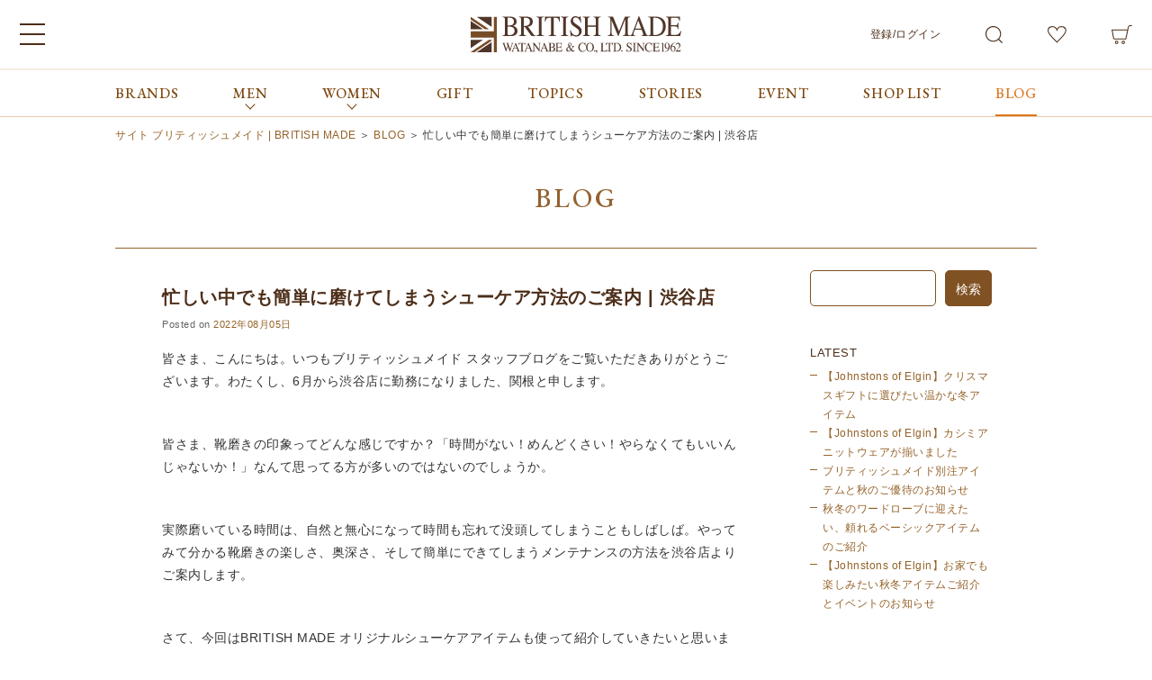

--- FILE ---
content_type: text/html; charset=UTF-8
request_url: https://www.british-made.jp/staffblog/47407
body_size: 17407
content:
<!DOCTYPE html><html lang="ja"><head><meta charset="UTF-8"><meta name="viewport" content="target-densitydpi=device-dpi, width=1100, maximum-scale=1.0, user-scalable=yes"><meta name="msvalidate.01" content="AA2818109F5FC09E38C68F606A4DD171" /> <script src="https://ajax.googleapis.com/ajax/libs/jquery/1.8/jquery.min.js"></script> <script src="https://cdnjs.cloudflare.com/ajax/libs/jquery-easing/1.3/jquery.easing.min.js"></script> <script type="text/javascript">if (!window._rcmdjp) document.write(unescape("%3Cscript src='" + document.location.protocol + "//r2.future-shop.jp/fs.british/pc/recommend.js' type='text/javascript' charset='UTF-8'%3E%3C/script%3E"));</script> <link href="https://fonts.googleapis.com/css?family=EB+Garamond:400,500|Noto+Serif+JP:400,700&display=swap" rel="stylesheet">  <script defer src="https://cdnjs.cloudflare.com/ajax/libs/svgxuse/1.2.6/svgxuse.min.js"></script> <script src="https://ajax.googleapis.com/ajax/libs/jquery/3.2.1/jquery.min.js"></script> <script>jQuery(function($){
    $(function() {
        var $win = $(window),
            $main = $('#globalHedder + *'),
            $nav = $('header'),
            navHeight = $nav.outerHeight(),
            navPos = $nav.offset().top,
            fixedClass = 'is-fixed';

        $win.on('load scroll', function() {
          var value = $(this).scrollTop();
          if ( value > navPos ) {
            $nav.addClass(fixedClass);
            $main.css('margin-top', navHeight);
          } else {
            $nav.removeClass(fixedClass);
            $main.css('margin-top', '0');
          }
        });
    });
    $(function () {
        $('.modal__open').click(function(){
            $('.modal').fadeIn();
        });
        $('.modal__close, .modal__overlay').click(function(){
            $('.modal').fadeOut();
        });
    });
    $(function(){
        $('.checkbox').on('click', function() {
            if ($(this).prop('checked')){
                // 一旦全てをクリアして再チェックする
                $('.checkbox').prop('checked', false);
                $(this).prop('checked', true);
            }
        });
    });
    $(function(){
        $('.pageTop a').click(function(){
            $('body, html').animate({ scrollTop: 0 }, 500);
            return false;
        });
    });
});</script>  <script>!function(f,b,e,v,n,t,s){if(f.fbq)return;n=f.fbq=function(){n.callMethod?
n.callMethod.apply(n,arguments):n.queue.push(arguments)};if(!f._fbq)f._fbq=n;
n.push=n;n.loaded=!0;n.version='2.0';n.queue=[];t=b.createElement(e);t.async=!0;
t.src=v;s=b.getElementsByTagName(e)[0];s.parentNode.insertBefore(t,s)}(window,
document,'script','//connect.facebook.net/en_US/fbevents.js');

fbq('init', '1648193275429266');
fbq('track', "PageView");</script> <noscript><img height="1" width="1" style="display:none"
src="https://www.facebook.com/tr?id=1648193275429266&ev=PageView&noscript=1"
/></noscript>  <script type="text/javascript">(function(add, cla){window['UserHeatTag']=cla;window[cla]=window[cla]||function(){(window[cla].q=window[cla].q||[]).push(arguments)},window[cla].l=1*new Date();var ul=document.createElement('script');var tag = document.getElementsByTagName('script')[0];ul.async=1;ul.src=add;tag.parentNode.insertBefore(ul,tag);})('//uh.nakanohito.jp/uhj2/uh.js', '_uhtracker');_uhtracker({id:'uhWXz6yKdw'});</script>    <script async src="https://www.googletagmanager.com/gtag/js?id=AW-1043158847"></script> <script>window.dataLayer = window.dataLayer || [];
  function gtag(){dataLayer.push(arguments);}
  gtag('js', new Date());

  gtag('config', 'AW-1043158847');</script> <script>gtag('event', 'page_view', {
    'send_to': 'AW-1043158847',
    'user_id': 'replace with value'
  });</script> <link media="all" href="https://www.british-made.jp/staffblog/wp-content/cache/autoptimize/2/css/autoptimize_baf23e527cf6cff1214cb69fc8d30516.css" rel="stylesheet"><title>忙しい中でも簡単に磨けてしまうシューケア方法のご案内 | 渋谷店 | BRITISH MADE Staff blog</title><meta name="description" content="靴磨きの印象ってどんな感じですか？「時間がない！めんどくさい！やらなくてもいいんじゃないか！」なんて思ってる方が多いのではないのでしょうか。実際磨いている時間は、自然と無心になって時間も忘れて没頭してしまうこともしばしば。やってみて分かる靴磨きの楽しさ、奥深さ、そして簡単にできてしまうメンテナンスの方法をご案内します。" /><meta name="robots" content="max-image-preview:large" /><link rel="canonical" href="https://www.british-made.jp/staffblog/47407" /><meta name="generator" content="All in One SEO (AIOSEO) 4.3.3 " /><meta property="og:locale" content="ja_JP" /><meta property="og:site_name" content="BRITISH MADE Staff blog" /><meta property="og:type" content="article" /><meta property="og:title" content="忙しい中でも簡単に磨けてしまうシューケア方法のご案内 | 渋谷店 | BRITISH MADE Staff blog" /><meta property="og:description" content="靴磨きの印象ってどんな感じですか？「時間がない！めんどくさい！やらなくてもいいんじゃないか！」なんて思ってる方が多いのではないのでしょうか。実際磨いている時間は、自然と無心になって時間も忘れて没頭してしまうこともしばしば。やってみて分かる靴磨きの楽しさ、奥深さ、そして簡単にできてしまうメンテナンスの方法をご案内します。" /><meta property="og:url" content="https://www.british-made.jp/staffblog/47407" /><meta property="og:image" content="https://www.british-made.jp/staffblog/wp-content/uploads/sites/2/2022/08/95d6ca05d3704138c16c57a8b4ae42e1.jpg" /><meta property="og:image:secure_url" content="https://www.british-made.jp/staffblog/wp-content/uploads/sites/2/2022/08/95d6ca05d3704138c16c57a8b4ae42e1.jpg" /><meta property="og:image:width" content="3024" /><meta property="og:image:height" content="4032" /><meta property="article:published_time" content="2022-08-05T02:00:44+00:00" /><meta property="article:modified_time" content="2022-08-04T08:36:28+00:00" /><meta property="article:publisher" content="https://www.facebook.com/britishmade.jp/" /><meta name="twitter:card" content="summary_large_image" /><meta name="twitter:site" content="@britishmade_jp" /><meta name="twitter:title" content="忙しい中でも簡単に磨けてしまうシューケア方法のご案内 | 渋谷店 | BRITISH MADE Staff blog" /><meta name="twitter:description" content="靴磨きの印象ってどんな感じですか？「時間がない！めんどくさい！やらなくてもいいんじゃないか！」なんて思ってる方が多いのではないのでしょうか。実際磨いている時間は、自然と無心になって時間も忘れて没頭してしまうこともしばしば。やってみて分かる靴磨きの楽しさ、奥深さ、そして簡単にできてしまうメンテナンスの方法をご案内します。" /><meta name="twitter:creator" content="@britishmade_jp" /><meta name="twitter:image" content="https://www.british-made.jp/staffblog/wp-content/uploads/sites/2/2022/08/95d6ca05d3704138c16c57a8b4ae42e1.jpg" /> <script type="application/ld+json" class="aioseo-schema">{"@context":"https:\/\/schema.org","@graph":[{"@type":"Article","@id":"https:\/\/www.british-made.jp\/staffblog\/47407#article","name":"\u5fd9\u3057\u3044\u4e2d\u3067\u3082\u7c21\u5358\u306b\u78e8\u3051\u3066\u3057\u307e\u3046\u30b7\u30e5\u30fc\u30b1\u30a2\u65b9\u6cd5\u306e\u3054\u6848\u5185 | \u6e0b\u8c37\u5e97 | BRITISH MADE Staff blog","headline":"\u5fd9\u3057\u3044\u4e2d\u3067\u3082\u7c21\u5358\u306b\u78e8\u3051\u3066\u3057\u307e\u3046\u30b7\u30e5\u30fc\u30b1\u30a2\u65b9\u6cd5\u306e\u3054\u6848\u5185 | \u6e0b\u8c37\u5e97","author":{"@id":"https:\/\/www.british-made.jp\/staffblog\/author\/bmadestaff#author"},"publisher":{"@id":"https:\/\/www.british-made.jp\/staffblog\/#organization"},"image":{"@type":"ImageObject","url":"https:\/\/www.british-made.jp\/staffblog\/wp-content\/uploads\/sites\/2\/2022\/08\/95d6ca05d3704138c16c57a8b4ae42e1.jpg","width":3024,"height":4032},"datePublished":"2022-08-05T02:00:44+09:00","dateModified":"2022-08-04T08:36:28+09:00","inLanguage":"ja","mainEntityOfPage":{"@id":"https:\/\/www.british-made.jp\/staffblog\/47407#webpage"},"isPartOf":{"@id":"https:\/\/www.british-made.jp\/staffblog\/47407#webpage"},"articleSection":"BRITISH MADE, Shibuya, Shoes, SHIBUYA, \u30a4\u30d9\u30f3\u30c8, \u30d6\u30ea\u30c6\u30a3\u30c3\u30b7\u30e5\u30e1\u30a4\u30c9, \u9774\u78e8\u304d"},{"@type":"BreadcrumbList","@id":"https:\/\/www.british-made.jp\/staffblog\/47407#breadcrumblist","itemListElement":[{"@type":"ListItem","@id":"https:\/\/www.british-made.jp\/staffblog\/#listItem","position":1,"item":{"@type":"WebPage","@id":"https:\/\/www.british-made.jp\/staffblog\/","name":"\u30db\u30fc\u30e0","description":"Stories of British Life \u3092\u30b3\u30f3\u30bb\u30d7\u30c8\u306b\u3001\u53b3\u9078\u3055\u308c\u305f\u82f1\u56fd\u306e\u670d\u3084\u9774\u3001\u30a2\u30af\u30bb\u30b5\u30ea\u30fc\u3092\u901a\u3058\u3066\u300c\u82f1\u56fd\u306e\u30b9\u30c8\u30fc\u30ea\u30fc\u3042\u308b\u30e9\u30a4\u30d5\u30b9\u30bf\u30a4\u30eb\u300d\u3092\u304a\u5c4a\u3051\u3057\u3066\u3044\u307e\u3059\u3002\u307e\u305fWEB\u30b5\u30a4\u30c8\u3067\u306f\u30a4\u30ae\u30ea\u30b9\u306e\u89b3\u5149\u30fb\u30b0\u30eb\u30e1\u30fb\u97f3\u697d\u306a\u3069\u3082\u3054\u7d39\u4ecb\u3057\u3066\u3044\u307e\u3059\u3002","url":"https:\/\/www.british-made.jp\/staffblog\/"}}]},{"@type":"Organization","@id":"https:\/\/www.british-made.jp\/staffblog\/#organization","name":"BRITISH MADE Staff blog","url":"https:\/\/www.british-made.jp\/staffblog\/","logo":{"@type":"ImageObject","url":"https:\/\/british.itembox.design\/item\/src\/bm_logo.svg","@id":"https:\/\/www.british-made.jp\/staffblog\/#organizationLogo"},"image":{"@id":"https:\/\/www.british-made.jp\/staffblog\/#organizationLogo"},"sameAs":["https:\/\/twitter.com\/britishmade_jp"],"contactPoint":{"@type":"ContactPoint","telephone":"+81354663442","contactType":"Customer Support"}},{"@type":"Person","@id":"https:\/\/www.british-made.jp\/staffblog\/author\/bmadestaff#author","url":"https:\/\/www.british-made.jp\/staffblog\/author\/bmadestaff","name":"BRITISH MADE STAFF","image":{"@type":"ImageObject","@id":"https:\/\/www.british-made.jp\/staffblog\/47407#authorImage","url":"https:\/\/secure.gravatar.com\/avatar\/5966b17ac7294b76c9b003c0daf974b1?s=96&d=mm&r=g","width":96,"height":96,"caption":"BRITISH MADE STAFF"}},{"@type":"WebPage","@id":"https:\/\/www.british-made.jp\/staffblog\/47407#webpage","url":"https:\/\/www.british-made.jp\/staffblog\/47407","name":"\u5fd9\u3057\u3044\u4e2d\u3067\u3082\u7c21\u5358\u306b\u78e8\u3051\u3066\u3057\u307e\u3046\u30b7\u30e5\u30fc\u30b1\u30a2\u65b9\u6cd5\u306e\u3054\u6848\u5185 | \u6e0b\u8c37\u5e97 | BRITISH MADE Staff blog","description":"\u9774\u78e8\u304d\u306e\u5370\u8c61\u3063\u3066\u3069\u3093\u306a\u611f\u3058\u3067\u3059\u304b\uff1f\u300c\u6642\u9593\u304c\u306a\u3044\uff01\u3081\u3093\u3069\u304f\u3055\u3044\uff01\u3084\u3089\u306a\u304f\u3066\u3082\u3044\u3044\u3093\u3058\u3083\u306a\u3044\u304b\uff01\u300d\u306a\u3093\u3066\u601d\u3063\u3066\u308b\u65b9\u304c\u591a\u3044\u306e\u3067\u306f\u306a\u3044\u306e\u3067\u3057\u3087\u3046\u304b\u3002\u5b9f\u969b\u78e8\u3044\u3066\u3044\u308b\u6642\u9593\u306f\u3001\u81ea\u7136\u3068\u7121\u5fc3\u306b\u306a\u3063\u3066\u6642\u9593\u3082\u5fd8\u308c\u3066\u6ca1\u982d\u3057\u3066\u3057\u307e\u3046\u3053\u3068\u3082\u3057\u3070\u3057\u3070\u3002\u3084\u3063\u3066\u307f\u3066\u5206\u304b\u308b\u9774\u78e8\u304d\u306e\u697d\u3057\u3055\u3001\u5965\u6df1\u3055\u3001\u305d\u3057\u3066\u7c21\u5358\u306b\u3067\u304d\u3066\u3057\u307e\u3046\u30e1\u30f3\u30c6\u30ca\u30f3\u30b9\u306e\u65b9\u6cd5\u3092\u3054\u6848\u5185\u3057\u307e\u3059\u3002","inLanguage":"ja","isPartOf":{"@id":"https:\/\/www.british-made.jp\/staffblog\/#website"},"breadcrumb":{"@id":"https:\/\/www.british-made.jp\/staffblog\/47407#breadcrumblist"},"author":{"@id":"https:\/\/www.british-made.jp\/staffblog\/author\/bmadestaff#author"},"creator":{"@id":"https:\/\/www.british-made.jp\/staffblog\/author\/bmadestaff#author"},"image":{"@type":"ImageObject","url":"https:\/\/www.british-made.jp\/staffblog\/wp-content\/uploads\/sites\/2\/2022\/08\/95d6ca05d3704138c16c57a8b4ae42e1.jpg","@id":"https:\/\/www.british-made.jp\/staffblog\/#mainImage","width":3024,"height":4032},"primaryImageOfPage":{"@id":"https:\/\/www.british-made.jp\/staffblog\/47407#mainImage"},"datePublished":"2022-08-05T02:00:44+09:00","dateModified":"2022-08-04T08:36:28+09:00"},{"@type":"WebSite","@id":"https:\/\/www.british-made.jp\/staffblog\/#website","url":"https:\/\/www.british-made.jp\/staffblog\/","name":"BRITISH MADE Staff blog","description":"\u30d6\u30ea\u30c6\u30a3\u30c3\u30b7\u30e5\u30e1\u30a4\u30c9\u30b7\u30e7\u30c3\u30d7\u30b9\u30bf\u30c3\u30d5\u306e\u30d6\u30ed\u30b0\u3067\u3059","inLanguage":"ja","publisher":{"@id":"https:\/\/www.british-made.jp\/staffblog\/#organization"}}]}</script>  <script type="text/javascript">window._wpemojiSettings = {"baseUrl":"https:\/\/s.w.org\/images\/core\/emoji\/14.0.0\/72x72\/","ext":".png","svgUrl":"https:\/\/s.w.org\/images\/core\/emoji\/14.0.0\/svg\/","svgExt":".svg","source":{"concatemoji":"https:\/\/www.british-made.jp\/staffblog\/wp-includes\/js\/wp-emoji-release.min.js?ver=6.1.9"}};
/*! This file is auto-generated */
!function(e,a,t){var n,r,o,i=a.createElement("canvas"),p=i.getContext&&i.getContext("2d");function s(e,t){var a=String.fromCharCode,e=(p.clearRect(0,0,i.width,i.height),p.fillText(a.apply(this,e),0,0),i.toDataURL());return p.clearRect(0,0,i.width,i.height),p.fillText(a.apply(this,t),0,0),e===i.toDataURL()}function c(e){var t=a.createElement("script");t.src=e,t.defer=t.type="text/javascript",a.getElementsByTagName("head")[0].appendChild(t)}for(o=Array("flag","emoji"),t.supports={everything:!0,everythingExceptFlag:!0},r=0;r<o.length;r++)t.supports[o[r]]=function(e){if(p&&p.fillText)switch(p.textBaseline="top",p.font="600 32px Arial",e){case"flag":return s([127987,65039,8205,9895,65039],[127987,65039,8203,9895,65039])?!1:!s([55356,56826,55356,56819],[55356,56826,8203,55356,56819])&&!s([55356,57332,56128,56423,56128,56418,56128,56421,56128,56430,56128,56423,56128,56447],[55356,57332,8203,56128,56423,8203,56128,56418,8203,56128,56421,8203,56128,56430,8203,56128,56423,8203,56128,56447]);case"emoji":return!s([129777,127995,8205,129778,127999],[129777,127995,8203,129778,127999])}return!1}(o[r]),t.supports.everything=t.supports.everything&&t.supports[o[r]],"flag"!==o[r]&&(t.supports.everythingExceptFlag=t.supports.everythingExceptFlag&&t.supports[o[r]]);t.supports.everythingExceptFlag=t.supports.everythingExceptFlag&&!t.supports.flag,t.DOMReady=!1,t.readyCallback=function(){t.DOMReady=!0},t.supports.everything||(n=function(){t.readyCallback()},a.addEventListener?(a.addEventListener("DOMContentLoaded",n,!1),e.addEventListener("load",n,!1)):(e.attachEvent("onload",n),a.attachEvent("onreadystatechange",function(){"complete"===a.readyState&&t.readyCallback()})),(e=t.source||{}).concatemoji?c(e.concatemoji):e.wpemoji&&e.twemoji&&(c(e.twemoji),c(e.wpemoji)))}(window,document,window._wpemojiSettings);</script> <script type='text/javascript' src='https://www.british-made.jp/staffblog/wp-includes/js/jquery/jquery.min.js?ver=3.6.1' id='jquery-core-js'></script> <link rel="https://api.w.org/" href="https://www.british-made.jp/staffblog/wp-json/" /><link rel="alternate" type="application/json" href="https://www.british-made.jp/staffblog/wp-json/wp/v2/posts/47407" /><link rel="EditURI" type="application/rsd+xml" title="RSD" href="https://www.british-made.jp/staffblog/xmlrpc.php?rsd" /><link rel="wlwmanifest" type="application/wlwmanifest+xml" href="https://www.british-made.jp/staffblog/wp-includes/wlwmanifest.xml" /><link rel='shortlink' href='https://www.british-made.jp/staffblog/?p=47407' /><link rel="alternate" type="application/json+oembed" href="https://www.british-made.jp/staffblog/wp-json/oembed/1.0/embed?url=https%3A%2F%2Fwww.british-made.jp%2Fstaffblog%2F47407" /><link rel="alternate" type="text/xml+oembed" href="https://www.british-made.jp/staffblog/wp-json/oembed/1.0/embed?url=https%3A%2F%2Fwww.british-made.jp%2Fstaffblog%2F47407&#038;format=xml" /> <script type="text/javascript">var _gaq = _gaq || [];
var pluginUrl =
 '//www.google-analytics.com/plugins/ga/inpage_linkid.js';
_gaq.push(['_require', 'inpage_linkid', pluginUrl]);
  _gaq.push(['_setAccount', 'UA-37961637-1']);
  _gaq.push(['_trackPageview']);

  (function() {
    var ga = document.createElement('script'); ga.type =
'text/javascript'; ga.async = true;
    ga.src = ('https:' == document.location.protocol ? 'https://' :
'http://') + 'stats.g.doubleclick.net/dc.js';
    var s = document.getElementsByTagName('script')[0];
s.parentNode.insertBefore(ga, s);
  })();</script><link rel="Shortcut Icon" type="image/x-icon" href="https://www.british-made.jp/staffblog/wp-content/uploads/sites/2/favicon.ico" /><link rel="apple-touch-icon" href="https://www.british-made.jp/staffblog/wp-content/uploads/sites/2/apple-touch-icon.png" />  <script>(function (d, s, id) {
        var js, fjs = d.getElementsByTagName(s)[0];
        if (d.getElementById(id)) return;
        js = d.createElement(s);
        js.id = id;
        js.src = "//connect.facebook.net/en_US/sdk.js#xfbml=1&version=v2.7";
        fjs.parentNode.insertBefore(js, fjs);
    }(document, 'script', 'facebook-jssdk'));</script> </head><body class="post-template-default single single-post postid-47407 single-format-standard"><div id="fb-root"></div> <script>(function(d, s, id) {
  var js, fjs = d.getElementsByTagName(s)[0];
  if (d.getElementById(id)) return;
  js = d.createElement(s); js.id = id;
  js.src = "//connect.facebook.net/ja_JP/sdk.js#xfbml=1&version=v2.3";
  fjs.parentNode.insertBefore(js, fjs);
}(document, 'script', 'facebook-jssdk'));</script> <div id="wrapper"><header id="globalHedder" class="fs-clientInfo"><div class="globalHedder__inner"><div class="globalHedder__main"><div class="globalHedder__siteName"><div class="globalHedder__siteName--logo"><a class="globalHedder__siteName--a" href="/"><noscript><img src="https://british.itembox.design/item/src/bm_logo.svg" alt="BRITISH MADE"/></noscript><img class="lazyload" src='data:image/svg+xml,%3Csvg%20xmlns=%22http://www.w3.org/2000/svg%22%20viewBox=%220%200%20210%20140%22%3E%3C/svg%3E' data-src="https://british.itembox.design/item/src/bm_logo.svg" alt="BRITISH MADE"/></a></div></div><div class="globalHedder__menu"> <input type="checkbox" name="headerAcc" id="menu" class="acc checkbox"> <label for="menu" class="menuBtn"><span></span></label><div class="mainMenu accshow"><div class="mainMenu__inner wrap"><nav class="mainMenu__block mainMenu__category"><h3 class="mainMenu__h3">ブランドから探す</h3><ul class="mainMenu__ul"><li><a href="/c/brands/atkinsons">Atkinsons</a></li><li><a href="/c/brands/auchincoal">Auchincoal</a></li><li><a href="/c/brands/barbour">Barbour</a></li><li><a href="/c/brands/bennettwinch">Bennett Winch</a></li><li><a href="/c/brands/billingham">Billingham</a></li><li><a href="/c/brands/bowhillandelliott">Bowhill&Elliott</a></li><li><a href="/c/brands/british-made">BRITISH MADE</a></li><li><a href="/c/brands/caledoor">Caledoor</a></li><li><a href="/c/brands/churchs">Church’s</a></li><li><a href="/c/brands/clarks">Clarks</a></li><li><a href="/c/brands/corgi">corgi</a></li><li><a href="/c/brands/dents">DENTS</a></li><li><a href="/p/search?tag=0307_drakes">Drake’s</a></li><li><a href="/c/brands/fox-umbrellas">FOX UMBRELLAS</a></li><li><a href="/c/brands/glenroyal">GLENROYAL</a></li><li><a href="/c/brands/goral">GORAL</a></li><li><a href="/c/brands/guernseywoollens">Guernsey Woollens</a></li><li><a href="/c/brands/johnstons">Johnstons of Elgin</a></li><li><a href="/c/brands/cheaney">JOSEPH CHEANEY</a></li><li><a href="/c/brands/macalastair">macalastair</a></li><li><a href="/c/brands/newbalance">New Balance</a></li><li><a href="/c/brands/pantherella">PANTHERELLA</a></li><li><a href="/c/brands/reproductionoffound">REPRODUCTION OF FOUND</a></li><li><a href="/c/brands/sunspel">SUNSPEL</a></li><li><a href="/c/brands/the-edinburgh-natural-skincare">The Edinburgh Natural Skincare</a></li><li><a href="/c/brands/zatchels">Zatchels</a></li><li><a href="/c/brands/outlet">OUTLET</a></li></ul></nav><nav class="mainMenu__block mainMenu__category"><h3 class="mainMenu__h3">カテゴリから探す</h3><ul class="mainMenu__ul"><li><a href="/c/category">ALL</a></li><li><a href="/c/category/bag">バッグ</a></li><li><a href="/c/category/shoes">シューズ</a></li><li><a href="/c/category/wallet">財布</a></li><li><a href="/c/category/leathergoods">ベルト・革小物</a></li><li><a href="/c/category/stall">マフラー&amp;ストール</a></li><li><a href="/c/category/outer">アウター</a></li><li><a href="/c/category/jacket">ジャケット</a></li><li><a href="/c/category/tops">トップス</a></li><li><a href="/c/category/bottom">ボトム</a></li><li><a href="/c/category/hat_accessories">帽子&amp;グローブ</a></li><li><a href="/c/category/maintenance">ケア用品</a></li><li><a href="/c/category/others">その他</a></li></ul></nav><nav class="mainMenu__block"><h3 class="mainMenu__h3">コンテンツをみる</h3><ul class="mainMenu__ul"><li><a href="/bm-gift">GIFT</a></li><li><a href="/topics">TOPICS</a></li><li><a href="/stories">STORIES</a></li><li><a href="/event">EVENT</a></li><li><a href="/staffblog/">BLOG</a></li><li><a href="/concept">CONCEPT</a></li><li><a href="/shoplist">SHOP LIST</a></li></ul></nav><nav class="mainMenu__block"><h3 class="mainMenu__h3">会員サービス</h3><ul class="mainMenu__ul"><li class="logout my-{@ member.logged_in @}"><a href="/my/top">マイページ</a></li><li><a href="/p/cart">カート</a></li><li class="subNav__li"><span class="logout my-{@ member.logged_in @}"><a class="subNav__li--a" href="/p/logout">ログアウト</a></span></li></ul></nav><nav class="mainMenu__block"><h3 class="mainMenu__h3">ご利用ガイド/お問合せ</h3><ul class="mainMenu__ul"><li><a href="/guide">ご利用ガイド</a></li><li><a href="/f/inquire">お問合せ</a></li></ul></nav></div></div></div><nav class="globalHedder__shopNav"><ul class="globalHedder__shopNav--ul"><li class="globalHedder__shopNav--li login my-{@ member.logged_in @}"><a href="/p/login">登録/ログイン</a></li><li class="globalHedder__shopNav--li logout my-{@ member.logged_in @}"><a href="/my/top">マイページ</a></li><li class="globalHedder__shopNav--li"> <input type="checkbox" name="headerAcc" id="search" class="acc checkbox"> <label for="search" class="searchBtn"><svg class="icon icon-search"><use xlink:href="https://british.itembox.design/item/src/symbol-defs.svg#icon-search"></use></svg></label><div class="searchBlock accshow"><div class="searchBlock__inner"><form action="/p/search" class="searchForm"><ul class="searchForm__ul searchForm__ul--inline"><li class="searchForm__li"> <input type="radio" name="tag" value="" checked="checked" id="searchForm__tagAll" class="searchForm__radio"> <label class="searchForm__label--radio1" for="searchForm__tagAll">ALL</label></li><li class="searchForm__li"> <input type="radio" name="tag" value="0101_mens" id="searchForm__tag0101_mens" class="searchForm__radio"> <label class="searchForm__label--radio1" for="searchForm__tag0101_mens">MEN</label></li><li class="searchForm__li"> <input type="radio" name="tag" value="0102_ladie" id="searchForm__tag0102_ladie" class="searchForm__radio"> <label class="searchForm__label--radio1" for="searchForm__tag0102_ladie">WOMEN</label></li></ul> <input type="text" class="searchForm__keyword" name="keyword" maxlength="1000" value="" placeholder="商品の型番またはキーワードで検索"> <button type="submit" class="searchForm__button"><svg class="icon icon-search"><use xlink:href="https://british.itembox.design/item/src/symbol-defs.svg#icon-search"></use></svg><span>検索</span></button></form> <button class="modal__open searchFormMore__btn"><svg class="icon icon-filter"><use xlink:href="https://british.itembox.design/item/src/symbol-defs.svg#icon-filter"></use></svg>絞り込み</button> <script type="application/ld+json">{
  "@context": "http://schema.org",
  "@type": "WebSite",
  "url": "https://www.british-made.jp",
  "potentialAction": {
    "@type": "SearchAction",
    "target": "https://www.british-made.jp/p/search?keyword={search_term_string}",
    "query-input": "required name=search_term_string"
  }
}</script> </div></div></li><li class="globalHedder__shopNav--li"><a href="/my/wishlist"><svg class="icon icon-favorite_off"><use xlink:href="https://british.itembox.design/item/src/symbol-defs.svg#icon-favorite_off"></use></svg></a></li><li class="globalHedder__shopNav--li"><div class="headerCartBtn" id="headerCartBtn"> <a href="/p/cart" class="headerCartBtn__a"> <svg class="icon icon-cart"><use xlink:href="https://british.itembox.design/item/src/symbol-defs.svg#icon-cart"></use></svg> </a></div></li></ul></nav></div></div><div style="display: none;"><ul id="categoryheader_sp"><li><a href="https://www.british-made.jp/c/all/men">MEN</a></li><li><a href="https://www.british-made.jp/c/all/women">WOMEN</a></li><li><a href="https://www.british-made.jp/brands">BRANDS</a></li><li><a href="https://www.british-made.jp/bm-gift">GIFT</a></li></ul></div><nav class="gNav"><div class="gNav__inner wrap"><ul class="parentMenu"><li class="parentMenu__li parentMenu__li--01"><a class="parentMenu__li--a" href="/brands">BRANDS</a></li><li class="parentMenu__li parentMenu__li--02"><span class="parentMenu__li--span">MEN</span><div class="childMenu"><div class="childMenu__inner"><div class="childMenu__block"><ul class="childMenu__block--ul"><li><a href="/c/all/men">MENトップページ</a></li><li><a href="/c/all/men">全ての商品</a></li></ul><ul class="childMenu__block--ul"><li><a href="/c/all/men/mens_bag">バッグ</a></li><li><a href="/c/all/men/mens_shoes">シューズ</a></li><li><a href="/c/all/men/mens_wallet_coincase">財布</a></li><li><a href="/c/all/men/mens_leathergoods">ベルト・革小物</a></li><li><a href="/c/all/men/mens_stole">マフラー &amp; ストール</a></li><li><a href="/c/all/men/mens_glove_earmuff">手袋</a></li><li><a href="/c/all/men/mens_tie">ネクタイ</a></li></ul><ul class="childMenu__block--ul"><li><a href="/c/all/men/mens_outer">アウター</a></li><li><a href="/c/all/men/men_jacket">ジャケット</a></li><li><a href="/c/all/men/mens_tops">トップス</a></li><li><a href="/c/all/men/mens_bottoms">ボトム</a></li><li><a href="/c/category/maintenance">ケア用品</a></li><li><a href="/c/all/men/mens_others">その他</a></li></ul></div><div class="childMenu__banner"></div></div></div></li><li class="parentMenu__li parentMenu__li--03"><span class="parentMenu__li--span">WOMEN</span><div class="childMenu"><div class="childMenu__inner"><div class="childMenu__block"><ul class="childMenu__block--ul"><li><a href="/c/all/women">WOMENトップページ</a></li><li><a href="/c/all/women">全ての商品</a></li></ul><ul class="childMenu__block--ul"><li><a href="/c/all/women/ladies_bag">バッグ</a></li><li><a href="/c/all/women/ladies_shoes">シューズ</a></li><li><a href="/c/all/women/ladies_wallet_coincase">財布</a></li><li><a href="/c/all/women/ladies_leathergoods">ベルト・革小物</a></li><li><a href="/c/all/women/ladies_stole">マフラー &amp; ストール</a></li><li><a href="/c/all/women/ladies_glove_earmuff">手袋</a></li></ul><ul class="childMenu__block--ul"><li><a href="/c/all/women/ladies_outer">アウター</a></li><li><a href="/c/all/women/ladies_tops">トップス</a></li><li><a href="/c/all/women/ladies_bottoms">ボトム</a></li><li><a href="/c/all/women/ladies_hat_accessories">帽子・アクセサリー</a></li><li><a href="/c/category/maintenance">ケア用品</a></li><li><a href="/c/all/women/ladies_others">その他</a></li></ul></div><div class="childMenu__banner"></div></div></div></li><li class="parentMenu__li parentMenu__li--09"><a class="parentMenu__li--a" href="/bm-gift">GIFT</a></li><li class="parentMenu__li parentMenu__li--04"><a class="parentMenu__li--a" href="/topics">TOPICS</a></li><li class="parentMenu__li parentMenu__li--05"><a class="parentMenu__li--a" href="/stories">STORIES</a></li><li class="parentMenu__li parentMenu__li--06"><a class="parentMenu__li--a" href="/event">EVENT</a></li><li class="parentMenu__li parentMenu__li--07"><a class="parentMenu__li--a" href="/shoplist">SHOP LIST</a></li><li class="parentMenu__li parentMenu__li--08"><a class="parentMenu__li--a active" href="/staffblog">BLOG</a></li></ul></div></nav></header><div id="contents"><div class="wrap"><div id="breadcrumb" class="clearfix" typeof="BreadcrumbList" vocab="https://schema.org/"> <span property="itemListElement" typeof="ListItem"><a property="item" typeof="WebPage" title="Go to サイト ブリティッシュメイド | BRITISH MADE." href="https://www.british-made.jp" class="main-home"><span property="name">サイト ブリティッシュメイド | BRITISH MADE</span></a><meta property="position" content="1"></span> ＞ <span property="itemListElement" typeof="ListItem"><a property="item" typeof="WebPage" title="Go to BRITISH MADE Staff blog." href="https://www.british-made.jp/staffblog" class="home"><span property="name">BLOG</span></a><meta property="position" content="2"></span> ＞ <span property="itemListElement" typeof="ListItem"><span property="name" class="post post-post current-item">忙しい中でも簡単に磨けてしまうシューケア方法のご案内 | 渋谷店</span><meta property="url" content="https://www.british-made.jp/staffblog/47407"><meta property="position" content="3"></span></div><div class="contents-head archive-head"><h1>BLOG</h1></div><div id="blog-wrap"><div id="main"><div id="post-47407" class="post-47407 post type-post status-publish format-standard has-post-thumbnail hentry category-british-made category-shibuya category-shoes tag-shibuya tag-42 tag-46 tag-87"><div class="entry-header"><h2 class="entry-title">忙しい中でも簡単に磨けてしまうシューケア方法のご案内 | 渋谷店</h2><div class="entry-meta"> <span class="sep">Posted on </span><a href="https://www.british-made.jp/staffblog/47407">2022年08月05日</a></div></div><div class="entry-content"><p><span style="font-weight: 400">皆さま、こんにちは。いつもブリティッシュメイド スタッフブログをご覧いただきありがとうございます。わたくし、6月から渋谷店に勤務になりました、関根と申します。</span></p><p>&nbsp;</p><p><span style="font-weight: 400">皆さま、靴磨きの印象ってどんな感じですか？「時間がない！めんどくさい！やらなくてもいいんじゃないか！」なんて思ってる方が多いのではないのでしょうか。</span></p><p>&nbsp;</p><p><span style="font-weight: 400">実際磨いている時間は、自然と無心になって時間も忘れて没頭してしまうこともしばしば。やってみて分かる靴磨きの楽しさ、奥深さ、そして簡単にできてしまうメンテナンスの方法を渋谷店よりご案内します。</span></p><p><span style="font-weight: 400"> </span></p><p><span style="font-weight: 400">さて、今回はBRITISH MADE オリジナルシューケアアイテムも使って紹介していきたいと思います 　</span></p><p><span style="font-weight: 400"><noscript><img decoding="async" class="alignnone size-large wp-image-47408" src="https://www.british-made.jp/staffblog/wp-content/uploads/sites/2/2022/08/e831751b226e08f211708c068c68be8d-1024x967.jpg" alt="" width="634" height="599" srcset="https://www.british-made.jp/staffblog/wp-content/uploads/sites/2/2022/08/e831751b226e08f211708c068c68be8d-1024x967.jpg 1024w, https://www.british-made.jp/staffblog/wp-content/uploads/sites/2/2022/08/e831751b226e08f211708c068c68be8d-300x283.jpg 300w, https://www.british-made.jp/staffblog/wp-content/uploads/sites/2/2022/08/e831751b226e08f211708c068c68be8d-768x725.jpg 768w" sizes="(max-width: 634px) 100vw, 634px" /></noscript><img decoding="async" class="lazyload alignnone size-large wp-image-47408" src='data:image/svg+xml,%3Csvg%20xmlns=%22http://www.w3.org/2000/svg%22%20viewBox=%220%200%20634%20599%22%3E%3C/svg%3E' data-src="https://www.british-made.jp/staffblog/wp-content/uploads/sites/2/2022/08/e831751b226e08f211708c068c68be8d-1024x967.jpg" alt="" width="634" height="599" data-srcset="https://www.british-made.jp/staffblog/wp-content/uploads/sites/2/2022/08/e831751b226e08f211708c068c68be8d-1024x967.jpg 1024w, https://www.british-made.jp/staffblog/wp-content/uploads/sites/2/2022/08/e831751b226e08f211708c068c68be8d-300x283.jpg 300w, https://www.british-made.jp/staffblog/wp-content/uploads/sites/2/2022/08/e831751b226e08f211708c068c68be8d-768x725.jpg 768w" data-sizes="(max-width: 634px) 100vw, 634px" />　　 </span></p><p><span style="font-weight: 400"> </span><a href="https://www.british-made.jp/c/brands/BMDBM014000000"><span style="font-weight: 400">BRITISH MADE オリジナルシューケアキット 全3色</span></a><span style="font-weight: 400"> ￥13,200（税込）</span></p><p>&nbsp;</p><ol><li><span style="font-weight: 400">     </span><span style="font-weight: 400">まず初めにシューキーパーを入れます（バネ式でも大丈夫です）</span></li></ol><p><span style="font-weight: 400"> <noscript><img decoding="async" class="alignnone size-large wp-image-47410" src="https://www.british-made.jp/staffblog/wp-content/uploads/sites/2/2022/08/8f14dd75735a07508e8ef266d15a248b-768x1024.jpg" alt="" width="634" height="845" srcset="https://www.british-made.jp/staffblog/wp-content/uploads/sites/2/2022/08/8f14dd75735a07508e8ef266d15a248b-768x1024.jpg 768w, https://www.british-made.jp/staffblog/wp-content/uploads/sites/2/2022/08/8f14dd75735a07508e8ef266d15a248b-225x300.jpg 225w" sizes="(max-width: 634px) 100vw, 634px" /></noscript><img decoding="async" class="lazyload alignnone size-large wp-image-47410" src='data:image/svg+xml,%3Csvg%20xmlns=%22http://www.w3.org/2000/svg%22%20viewBox=%220%200%20634%20845%22%3E%3C/svg%3E' data-src="https://www.british-made.jp/staffblog/wp-content/uploads/sites/2/2022/08/8f14dd75735a07508e8ef266d15a248b-768x1024.jpg" alt="" width="634" height="845" data-srcset="https://www.british-made.jp/staffblog/wp-content/uploads/sites/2/2022/08/8f14dd75735a07508e8ef266d15a248b-768x1024.jpg 768w, https://www.british-made.jp/staffblog/wp-content/uploads/sites/2/2022/08/8f14dd75735a07508e8ef266d15a248b-225x300.jpg 225w" data-sizes="(max-width: 634px) 100vw, 634px" /></span></p><p><span style="font-weight: 400">シューキーパーを入れることでシワが伸び、隙間に入ったホコリや汚れが落としやすくなり、ひび割れ防止にもなりますので一足に対して一つのシューキーパーを入れることをお勧め致します。</span></p><p>&nbsp;</p><ol start="2"><li><span style="font-weight: 400">  </span><span style="font-weight: 400">馬毛ブラシでホコリや土を落とす</span></li></ol><p><span style="font-weight: 400"><noscript><img decoding="async" class="alignnone size-large wp-image-47412" src="https://www.british-made.jp/staffblog/wp-content/uploads/sites/2/2022/08/95d6ca05d3704138c16c57a8b4ae42e1-768x1024.jpg" alt="" width="634" height="845" srcset="https://www.british-made.jp/staffblog/wp-content/uploads/sites/2/2022/08/95d6ca05d3704138c16c57a8b4ae42e1-768x1024.jpg 768w, https://www.british-made.jp/staffblog/wp-content/uploads/sites/2/2022/08/95d6ca05d3704138c16c57a8b4ae42e1-225x300.jpg 225w" sizes="(max-width: 634px) 100vw, 634px" /></noscript><img decoding="async" class="lazyload alignnone size-large wp-image-47412" src='data:image/svg+xml,%3Csvg%20xmlns=%22http://www.w3.org/2000/svg%22%20viewBox=%220%200%20634%20845%22%3E%3C/svg%3E' data-src="https://www.british-made.jp/staffblog/wp-content/uploads/sites/2/2022/08/95d6ca05d3704138c16c57a8b4ae42e1-768x1024.jpg" alt="" width="634" height="845" data-srcset="https://www.british-made.jp/staffblog/wp-content/uploads/sites/2/2022/08/95d6ca05d3704138c16c57a8b4ae42e1-768x1024.jpg 768w, https://www.british-made.jp/staffblog/wp-content/uploads/sites/2/2022/08/95d6ca05d3704138c16c57a8b4ae42e1-225x300.jpg 225w" data-sizes="(max-width: 634px) 100vw, 634px" /> </span></p><p><span style="font-weight: 400">玄関にお一つ置いていただき、帰宅後ブラッシングするだけで靴を綺麗に保つことができます。</span></p><p>&nbsp;</p><ol start="3"><li><span style="font-weight: 400">     </span><span style="font-weight: 400">シューケアクリームで楕円を描きながら伸ばしていきます<br /> </span>（使用クリーム：BRITISH MADE オリジナルシューケアクリーム）</li></ol><p><span style="font-weight: 400"> <noscript><img decoding="async" class="alignnone size-large wp-image-47411" src="https://www.british-made.jp/staffblog/wp-content/uploads/sites/2/2022/08/dd9fb27a8f96b0d07287dc0c85cd02b5-768x1024.jpg" alt="" width="634" height="845" srcset="https://www.british-made.jp/staffblog/wp-content/uploads/sites/2/2022/08/dd9fb27a8f96b0d07287dc0c85cd02b5-768x1024.jpg 768w, https://www.british-made.jp/staffblog/wp-content/uploads/sites/2/2022/08/dd9fb27a8f96b0d07287dc0c85cd02b5-225x300.jpg 225w" sizes="(max-width: 634px) 100vw, 634px" /></noscript><img decoding="async" class="lazyload alignnone size-large wp-image-47411" src='data:image/svg+xml,%3Csvg%20xmlns=%22http://www.w3.org/2000/svg%22%20viewBox=%220%200%20634%20845%22%3E%3C/svg%3E' data-src="https://www.british-made.jp/staffblog/wp-content/uploads/sites/2/2022/08/dd9fb27a8f96b0d07287dc0c85cd02b5-768x1024.jpg" alt="" width="634" height="845" data-srcset="https://www.british-made.jp/staffblog/wp-content/uploads/sites/2/2022/08/dd9fb27a8f96b0d07287dc0c85cd02b5-768x1024.jpg 768w, https://www.british-made.jp/staffblog/wp-content/uploads/sites/2/2022/08/dd9fb27a8f96b0d07287dc0c85cd02b5-225x300.jpg 225w" data-sizes="(max-width: 634px) 100vw, 634px" /></span></p><p><span style="font-weight: 400">靴磨きの目的は綺麗にするだけではなく、革に潤いを与え柔軟性をキープし、ひび割れも防ぎ靴を長持ちさせる効果があります。</span></p><p>&nbsp;</p><ol start="4"><li><span style="font-weight: 400">     </span><span style="font-weight: 400">豚毛ブラシでクリームを革に馴染ませる</span></li></ol><p><span style="font-weight: 400"><noscript><img decoding="async" class="alignnone size-large wp-image-47413" src="https://www.british-made.jp/staffblog/wp-content/uploads/sites/2/2022/08/d5ac69c55fda612ab8421435939c65f5-768x1024.jpg" alt="" width="634" height="845" srcset="https://www.british-made.jp/staffblog/wp-content/uploads/sites/2/2022/08/d5ac69c55fda612ab8421435939c65f5-768x1024.jpg 768w, https://www.british-made.jp/staffblog/wp-content/uploads/sites/2/2022/08/d5ac69c55fda612ab8421435939c65f5-225x300.jpg 225w" sizes="(max-width: 634px) 100vw, 634px" /></noscript><img decoding="async" class="lazyload alignnone size-large wp-image-47413" src='data:image/svg+xml,%3Csvg%20xmlns=%22http://www.w3.org/2000/svg%22%20viewBox=%220%200%20634%20845%22%3E%3C/svg%3E' data-src="https://www.british-made.jp/staffblog/wp-content/uploads/sites/2/2022/08/d5ac69c55fda612ab8421435939c65f5-768x1024.jpg" alt="" width="634" height="845" data-srcset="https://www.british-made.jp/staffblog/wp-content/uploads/sites/2/2022/08/d5ac69c55fda612ab8421435939c65f5-768x1024.jpg 768w, https://www.british-made.jp/staffblog/wp-content/uploads/sites/2/2022/08/d5ac69c55fda612ab8421435939c65f5-225x300.jpg 225w" data-sizes="(max-width: 634px) 100vw, 634px" /> </span></p><p><span style="font-weight: 400">ブラッシングの摩擦熱で革に浸透させていくので、少し熱を帯びるくらいの強さ加減で磨きましょう。ブラッシングをすることにより革にツヤが出てきます。</span></p><p><span style="font-weight: 400"> </span></p><ol start="5"><li><span style="font-weight: 400">     </span><span style="font-weight: 400">布（クロスまたはレザーグローブ）で乾拭きして、余分なクリームを拭き取る</span></li></ol><p><span style="font-weight: 400"> <noscript><img decoding="async" class="alignnone size-large wp-image-47409" src="https://www.british-made.jp/staffblog/wp-content/uploads/sites/2/2022/08/de94891480b0f6126b99f1d4af16f670-768x1024.jpg" alt="" width="634" height="845" srcset="https://www.british-made.jp/staffblog/wp-content/uploads/sites/2/2022/08/de94891480b0f6126b99f1d4af16f670-768x1024.jpg 768w, https://www.british-made.jp/staffblog/wp-content/uploads/sites/2/2022/08/de94891480b0f6126b99f1d4af16f670-225x300.jpg 225w" sizes="(max-width: 634px) 100vw, 634px" /></noscript><img decoding="async" class="lazyload alignnone size-large wp-image-47409" src='data:image/svg+xml,%3Csvg%20xmlns=%22http://www.w3.org/2000/svg%22%20viewBox=%220%200%20634%20845%22%3E%3C/svg%3E' data-src="https://www.british-made.jp/staffblog/wp-content/uploads/sites/2/2022/08/de94891480b0f6126b99f1d4af16f670-768x1024.jpg" alt="" width="634" height="845" data-srcset="https://www.british-made.jp/staffblog/wp-content/uploads/sites/2/2022/08/de94891480b0f6126b99f1d4af16f670-768x1024.jpg 768w, https://www.british-made.jp/staffblog/wp-content/uploads/sites/2/2022/08/de94891480b0f6126b99f1d4af16f670-225x300.jpg 225w" data-sizes="(max-width: 634px) 100vw, 634px" /></span></p><p><span style="font-weight: 400">余分なクリームが付いているとホコリなどが付きやすくなりますのでしっかり拭き取りましょう。</span></p><p><span style="font-weight: 400"> </span></p><p><span style="font-weight: 400">靴磨きは靴を綺麗にするだけではなく、栄養補給を施し靴を長く美しく履き続けるためのお手入れです。お手入れはぜひ習慣にしていただけたらと思います。</span></p><p>&nbsp;</p><p><span style="font-weight: 400">またブリティッシュメイド渋谷店では<strong>8月12日（金）から、毎日17～19時に靴磨きイベントを開催</strong>いたします。開催する時間帯にブリティッシュメイドのアプリに入会していただいた方に無料でシューケアを行います。店頭にて、お持ちの革靴を当店スタッフがお磨きさせていただきます。</span></p><p><span style="font-weight: 400">《シューケア内容》</span><span style="font-weight: 400"><br /> </span><span style="font-weight: 400">・クリーナーとシューケアクリームでのケア</span><span style="font-weight: 400"><br /> </span><span style="font-weight: 400">・防水スプレー</span><span style="font-weight: 400"><br /> </span><span style="font-weight: 400"><br /> </span><span style="font-weight: 400">《注意事項》</span><span style="font-weight: 400"><br /> </span><span style="font-weight: 400">1、店頭でのアプリへの入会をお願いしておりますのでご了承くださいませ。</span><span style="font-weight: 400"><br /> </span><span style="font-weight: 400">2、靴磨きはアプリにご入会いただいた当日のみのサービスとなります。別日のご対応は承ることができません。</span></p><p>&nbsp;</p><p><span style="font-weight: 400">お近くにお越しの際は、ぜひお気軽にお立ち寄り下さい。</span></p><p>&nbsp;</p><p><span style="font-weight: 400">渋谷店　関根</span></p><p><b> </b></p><blockquote><p><strong>BRITISH MADE 渋谷店</strong><br /> 〒150-0002東京都渋谷区渋谷２丁目24番12号 渋谷スクランブルスクエア４階<br /> TEL：03-6427-3336<br /> 営業時間：10:00-21:00</p></blockquote><div class='wp_social_bookmarking_light'><div class="wsbl_hatena_button"><a href="//b.hatena.ne.jp/entry/https://www.british-made.jp/staffblog/47407" class="hatena-bookmark-button" data-hatena-bookmark-title="忙しい中でも簡単に磨けてしまうシューケア方法のご案内 | 渋谷店" data-hatena-bookmark-layout="simple-balloon" title="このエントリーをはてなブックマークに追加"> <noscript><img src="//b.hatena.ne.jp/images/entry-button/button-only@2x.png" alt="このエントリーをはてなブックマークに追加" width="20" height="20" style="border: none;" /></noscript><img class="lazyload" src='data:image/svg+xml,%3Csvg%20xmlns=%22http://www.w3.org/2000/svg%22%20viewBox=%220%200%2020%2020%22%3E%3C/svg%3E' data-src="//b.hatena.ne.jp/images/entry-button/button-only@2x.png" alt="このエントリーをはてなブックマークに追加" width="20" height="20" style="border: none;" /></a><script type="text/javascript" src="//b.hatena.ne.jp/js/bookmark_button.js" charset="utf-8" async="async"></script></div><div class="wsbl_facebook_like"><div id="fb-root"></div><fb:like href="https://www.british-made.jp/staffblog/47407" layout="button_count" action="like" width="100" share="false" show_faces="false" ></fb:like></div><div class="wsbl_twitter"><a href="https://twitter.com/share" class="twitter-share-button" data-url="https://www.british-made.jp/staffblog/47407" data-text="忙しい中でも簡単に磨けてしまうシューケア方法のご案内 | 渋谷店" data-via="britishmade_jp" data-lang="ja">Tweet</a></div></div> <br class='wp_social_bookmarking_light_clear' /></div><div class="entry-meta"> <span class="cat-links"> <span class="entry-utility-prep entry-utility-prep-cat-links">Posted in</span> <a href="https://www.british-made.jp/staffblog/category/brand/british-made" rel="category tag">BRITISH MADE</a>,<a href="https://www.british-made.jp/staffblog/category/shop/shibuya" rel="category tag">Shibuya</a>,<a href="https://www.british-made.jp/staffblog/category/shoes" rel="category tag">Shoes</a> </span></div></div></div><div id="side"><div id="search-2" class="widget widget_search"><form role="search" method="get" id="searchform" class="searchform" action="https://www.british-made.jp/staffblog/"><div> <label class="screen-reader-text" for="s">検索:</label> <input type="text" value="" name="s" id="s" /> <input type="submit" id="searchsubmit" value="検索" /></div></form></div><div id="recent-posts-2" class="widget widget_recent_entries"><h3 class="widget-title">LATEST</h3><ul><li> <a href="https://www.british-made.jp/staffblog/50092">【Johnstons of Elgin】クリスマスギフトに選びたい温かな冬アイテム</a></li><li> <a href="https://www.british-made.jp/staffblog/50029">【Johnstons of Elgin】カシミアニットウェアが揃いました</a></li><li> <a href="https://www.british-made.jp/staffblog/50059">ブリティッシュメイド別注アイテムと秋のご優待のお知らせ</a></li><li> <a href="https://www.british-made.jp/staffblog/49993">秋冬のワードローブに迎えたい、頼れるベーシックアイテムのご紹介</a></li><li> <a href="https://www.british-made.jp/staffblog/49931">【Johnstons of Elgin】お家でも楽しみたい秋冬アイテムご紹介とイベントのお知らせ</a></li></ul></div><div id="text-2" class="widget widget_text"><div class="textwidget"><a href="https://www.british-made.jp/shoplist"><noscript><img src="https://www.british-made.jp/staffblog/wp-content/uploads/sites/2/banner_shoplist1.jpg" width="188" height="66" alt="SHOP LIST"/></noscript><img class="lazyload" src='data:image/svg+xml,%3Csvg%20xmlns=%22http://www.w3.org/2000/svg%22%20viewBox=%220%200%20188%2066%22%3E%3C/svg%3E' data-src="https://www.british-made.jp/staffblog/wp-content/uploads/sites/2/banner_shoplist1.jpg" width="188" height="66" alt="SHOP LIST"/></a></div></div><div id="text-3" class="widget widget_text"><div class="textwidget"><noscript><img src="https://www.british-made.jp/staffblog/wp-content/uploads/sites/2/britishmade_logo1.jpg" width="188" height="188" alt="BRITISH MADE"/></noscript><img class="lazyload" src='data:image/svg+xml,%3Csvg%20xmlns=%22http://www.w3.org/2000/svg%22%20viewBox=%220%200%20188%20188%22%3E%3C/svg%3E' data-src="https://www.british-made.jp/staffblog/wp-content/uploads/sites/2/britishmade_logo1.jpg" width="188" height="188" alt="BRITISH MADE"/><br> <br> 英国ブランドに特化した輸入総代理店、渡辺産業の直営店。&quot;Stories of British Life&quot;をコンセプトに、「英国のライフスタイルから生まれるモノやコト」をお届けしているお店です。</div></div></div><nav class="nav-above clearfix"><div class="nav-above__previous"><a href="https://www.british-made.jp/staffblog/47274"><span class="nav-above__en">PREVIOUS</span><span class="nav-above__title">人との繋がり、可能性を広げる。京都の「革靴をはいた猫」 | 京都店</span></a></div><div class="nav-above__next"><a href="https://www.british-made.jp/staffblog/47516"><span class="nav-above__en">NEXT</span><span class="nav-above__title">Bespoke shoesとは？ 革靴好きにお届けする靴作りのお話　前編</span></a></div><div class="nav-above__center"><a href="/staffblog">一覧に戻る</a></div></nav></div></div></div><footer id="globalFooter" class="fs-clientInfo"><div class="footerContents"><div class="footerContents__inner wrap"><div class="footerContents__mailMagazine"><div class="footerContents__mailMagazine--title"><h3 class="footerContents__mailMagazine--h3">MAIL MAGAZINE</h3></div><div class="footerContents__mailMagazine--form"> <a class="btn_view_all" href="/p/newsletter/subscribe">詳細・登録はこちら</a></div></div><div class="footerContents__sns"><h3 class="footerContents__sns--h3">OFFICIAL SNS</h3><div class="snsIcons"><div class="snsIcons__item"><a href="https://www.facebook.com/pages/BRITISH-MADE/451913451543896" target="_blank"><svg class="icon icon-facebook"><use xlink:href="https://british.itembox.design/item/src/symbol-defs.svg#icon-facebook"></use></svg></a></div><div class="snsIcons__item"><a href="https://twitter.com/britishmade_jp" target="_blank"><svg class="icon icon-twitter"><use xlink:href="https://british.itembox.design/item/src/symbol-defs.svg#icon-twitter"></use></svg></a></div><div class="snsIcons__item"><a href="http://instagram.com/british_made" target="_blank"><svg class="icon icon-instagram"><use xlink:href="https://british.itembox.design/item/src/symbol-defs.svg#icon-instagram"></use></svg></a></div><div class="snsIcons__item"><a href="https://line.me/R/ti/p/@britishmade" target="_blank"><svg class="icon icon-line"><use xlink:href="https://british.itembox.design/item/src/symbol-defs.svg#icon-line"></use></svg></a></div></div></div></div></div><div class="footerSiteMap"><div class="footerSiteMap__inner wrap"><nav class="footerSiteMap__navi"><div class="footerSiteMap__navi--block"><h3 class="footerSiteMap__navi--h3"><a href="/">HOME</a></h3><ul><li class="logout my-{@ member.logged_in @}"><a href="/my/top">マイページ</a></li><li><a href="/members">会員サービス</a></li></ul></div><div class="footerSiteMap__navi--block"><h3 class="footerSiteMap__navi--h3"><a href="/c/brands">BRANDS</a></h3><ul><li><a href="/c/brands/atkinsons">Atkinsons</a></li><li><a href="/c/brands/auchincoal">Auchincoal</a></li><li><a href="/c/brands/barbour">Barbour</a></li><li><a href="/c/brands/bennettwinch">Bennett Winch</a></li><li><a href="/c/brands/billingham">Billingham</a></li><li><a href="/c/brands/bowhillandelliott">Bowhill&Elliott</a></li><li><a href="/c/brands/british-made">BRITISH MADE</a></li><li><a href="/c/brands/caledoor">Caledoor</a></li><li><a href="/c/brands/churchs">Church’s</a></li><li><a href="/c/brands/clarks">Clarks</a></li><li><a href="/c/brands/corgi">corgi</a></li><li><a href="/c/brands/dents">DENTS</a></li><li><a href="/c/brands/drakes">Drake’s</a></li></ul><ul><li><a href="/c/brands/fox-umbrellas">FOX UMBRELLAS</a></li><li><a href="/c/brands/glenroyal">GLENROYAL</a></li><li><a href="/c/brands/goral">GORAL</a></li><li><a href="/c/brands/guernseywoollens">Guernsey Woollens</a></li><li><a href="/c/brands/johnstons">Johnstons of Elgin</a></li><li><a href="/c/brands/cheaney">JOSEPH CHEANEY</a></li><li><a href="/c/brands/macalastair">macalastair</a></li><li><a href="/c/brands/newbalance">New Balance</a></li><li><a href="/c/brands/pantherella">PANTHERELLA</a></li><li><a href="/c/brands/reproductionoffound">REPRODUCTION OF FOUND</a></li><li><a href="/c/brands/sunspel">SUNSPEL</a></li><li><a href="/c/brands/the-edinburgh-natural-skincare">The Edinburgh Natural Skincare</a></li><li><a href="/c/brands/zatchels">Zatchels</a></li></ul></div><div class="footerSiteMap__navi--block"><ul class="bold"><li><a href="/c/all/men">MEN</a></li><li><a href="/c/all/women">WOMEN</a></li><li><a href="/c/brands/outlet">OUTLET</a></li><li><a href="/bm-gift">GIFT</a></li><li><a href="/topics">TOPICS</a></li><li><a href="/stories">STORIES</a></li><li><a href="/event">EVENT</a></li><li><a href="/shoplist">SHOP LIST</a></li><li><a href="/guide">GUIDE</a></li><li><a href="/sizeguide">SIZE GUIDE</a></li><li><a href="/concept">CONCEPT</a></li></ul></div><div class="footerSiteMap__navi--block"><ul><li><a href="https://www.british-made.jp/fs/british/c/company">運営会社</a></li><li><a href="http://watanabe-int.co.jp/recruit/" target="_blank">採用情報</a></li><li><a href="/guide">ヘルプ・ご利用ガイド</a></li><li><a href="/f/inquire">お問い合せ</a></li><li><a href="https://www.british-made.jp/f/userpolicy">利用規約</a></li><li><a href="/p/about/privacy-policy">個人情報保護方針</a></li><li><a href="/p/about/terms">特定商取引法に基づく表示</a></li></ul></div></nav></div><div class="pageTop"><a href="#wrapper">ページの先頭へ</a></div></div><div class="footerCopyright">COPYRIGHT &copy; WATANABE &amp; CO.,LTD. ALL RIGHTS RESERVED..</div></footer><div class="searchFormMore"><div class="modal"><div class="modal__overlay"></div><div class="modal__content"> <button class="modal__close">閉じる</button><h3 class="searchForm__h3">絞り込み検索</h3><div class="modal__content--inner"><form action="/p/search" class="searchForm"><div class="searchForm__block"><h4 class="searchForm__h4">TYPE</h4><ul class="searchForm__ul"><li class="searchForm__li"> <input type="radio" name="tag" value="" checked="checked" id="searchForm__tagAll2" class="searchForm__radio"> <label class="searchForm__label--radio2" for="searchForm__tagAll2">ALL</label></li><li class="searchForm__li"> <input type="radio" name="tag" value="0101_mens" id="searchForm__tag0101_mens2" class="searchForm__radio"> <label class="searchForm__label--radio2" for="searchForm__tag0101_mens2">MEN</label></li><li class="searchForm__li"> <input type="radio" name="tag" value="0102_ladies" id="searchForm__tag0102_ladies2" class="searchForm__radio"> <label class="searchForm__label--radio2" for="searchForm__tag0102_ladies2">WOMEN</label></li></ul></div><div class="searchForm__block"><h4 class="searchForm__h4">ITEM</h4><ul class="searchForm__ul"><li class="searchForm__li"> <input type="radio" name="tag" value="app_season" id="searchForm__tagapp_season"> <label class="searchForm__label" for="searchForm__tagapp_season">通常価格</label></li><li class="searchForm__li"> <input type="radio" name="tag" value="0335_outlet" id="searchForm__tag0335_outlet"> <label class="searchForm__label" for="searchForm__tag0335_outlet">セール価格</label></li><li class="searchForm__li"> <input type="checkbox" name="nostock" value="false" id="searchForm__nostock"> <label class="searchForm__label" for="searchForm__nostock">在庫ありの商品
のみ表示</label></li></ul></div><div class="searchForm__block"><h4 class="searchForm__h4">CATEGORY</h4><ul class="searchForm__ul searchForm__ul--col2"><li class="searchForm__li"> <input type="checkbox" name="tag" value="0204_bag" id="searchForm__tag0204_bag"> <label class="searchForm__label" for="searchForm__tag0204_bag">バッグ</label></li><li class="searchForm__li"> <input type="checkbox" name="tag" value="0205_shoes" id="searchForm__tag0205_shoes"> <label class="searchForm__label" for="searchForm__tag0205_shoes">シューズ</label></li><li class="searchForm__li"> <input type="checkbox" name="tag" value="0206_wallet" id="searchForm__tag0206_wallet"> <label class="searchForm__label" for="searchForm__tag0206_wallet">財布</label></li><li class="searchForm__li"> <input type="checkbox" name="tag" value="0210_leathergoods" id="searchForm__tag0210_leathergoods"> <label class="searchForm__label" for="searchForm__tag0210_leathergoods">ベルト・革小物</label></li><li class="searchForm__li"> <input type="checkbox" name="tag" value="0208_stole" id="searchForm__tag0208_stole"> <label class="searchForm__label" for="searchForm__tag0208_stole">マフラー &amp; ストール</label></li><li class="searchForm__li"> <input type="checkbox" name="tag" value="0202_outer" id="searchForm__tag0202_outer"> <label class="searchForm__label" for="searchForm__tag0202_outer">アウター</label></li><li class="searchForm__li"> <input type="checkbox" name="tag" value="0202_jacket" id="searchForm__tag0202_jacket"> <label class="searchForm__label" for="searchForm__tag0202_jacket">ジャケット</label></li><li class="searchForm__li"> <input type="checkbox" name="tag" value="0201_tops" id="searchForm__tag0201_tops"> <label class="searchForm__label" for="searchForm__tag0201_tops">トップス</label></li><li class="searchForm__li"> <input type="checkbox" name="tag" value="0203_bottom" id="searchForm__tag0203_bottom"> <label class="searchForm__label" for="searchForm__tag0203_bottom">ボトム</label></li><li class="searchForm__li"> <input type="checkbox" name="tag" value="0216_hat" id="searchForm__tag0216_hat"> <label class="searchForm__label" for="searchForm__tag0216_hat">帽子</label></li><li class="searchForm__li"> <input type="checkbox" name="tag" value="0213_maintenance" id="searchForm__tag0213_maintenance"> <label class="searchForm__label" for="searchForm__tag0213_maintenance">ケア用品</label></li><li class="searchForm__li"> <input type="checkbox" name="tag" value="0299_others" id="searchForm__tag0299_others"> <label class="searchForm__label" for="searchForm__tag0299_others">その他</label></li></ul></div><div class="searchForm__block"><h4 class="searchForm__h4">BRANDS</h4><ul class="searchForm__ul searchForm__ul--col2"><li class="searchForm__li"> <input type="checkbox" name="tag" value="0338_britishmade" id="searchForm__tag0338_britishmade"> <label class="searchForm__label" for="searchForm__tag0338_britishmade">ブリティッシュメイド</label></li><li class="searchForm__li"> <input type="checkbox" name="tag" value="0302_glenroyal" id="searchForm__tag0302_glenroyal"> <label class="searchForm__label" for="searchForm__tag0302_glenroyal">グレンロイヤル</label></li><li class="searchForm__li"> <input type="checkbox" name="tag" value="0336_johnstons" id="searchForm__tag0336_johnstons"> <label class="searchForm__label" for="searchForm__tag0336_johnstons">ジョンストンズ オブ エルガン</label></li><li class="searchForm__li"> <input type="checkbox" name="tag" value="0348_caledoor" id="searchForm__tag0348_caledoor"> <label class="searchForm__label" for="searchForm__tag0348_caledoor">カレドアー</label></li><li class="searchForm__li"> <input type="checkbox" name="tag" value="0305_joseph_cheaney" id="searchForm__tag0305_joseph_cheaney"> <label class="searchForm__label" for="searchForm__tag0305_joseph_cheaney">ジョセフチーニー</label></li><li class="searchForm__li"> <input type="checkbox" name="tag" value="0321_macalastair" id="searchForm__tag0321_macalastair"> <label class="searchForm__label" for="searchForm__tag0321_macalastair">マカラスター</label></li><li class="searchForm__li"> <input type="checkbox" name="tag" value="babour" id="searchForm__tagbabour"> <label class="searchForm__label" for="searchForm__tagbabour">バブアー</label></li><li class="searchForm__li"> <input type="checkbox" name="tag" value="0343_New_Balance" id="searchForm__tag0343_New_Balance"> <label class="searchForm__label" for="searchForm__tag0343_New_Balance">ニューバランス</label></li><li class="searchForm__li"> <input type="checkbox" name="tag" value="0368_clarks" id="searchForm__tag0368_clarks"> <label class="searchForm__label" for="searchForm__tag0368_clarks">クラークス</label></li><li class="searchForm__li"> <input type="checkbox" name="tag" value="0358_goral" id="searchForm__tag0358_goral"> <label class="searchForm__label" for="searchForm__tag0358_goral">ゴーラル</label></li><li class="searchForm__li"> <input type="checkbox" name="tag" value="0303_churchs" id="searchForm__tag0303_churchs"> <label class="searchForm__label" for="searchForm__tag0303_churchs">チャーチ</label></li><li class="searchForm__li"> <input type="checkbox" name="tag" value="0339_billingham" id="searchForm__tag0339_billingham"> <label class="searchForm__label" for="searchForm__tag0339_billingham">ビリンガム</label></li><li class="searchForm__li"> <input type="checkbox" name="tag" value="0360_sunspel" id="searchForm__tag0360_sunspel"> <label class="searchForm__label" for="searchForm__tag0360_sunspel">サンスペル</label></li><li class="searchForm__li"> <input type="checkbox" name="tag" value="0347_PANTHERELLA" id="searchForm__tag0347_PANTHERELLA"> <label class="searchForm__label" for="searchForm__tag0347_PANTHERELLA">パンセレラ</label></li><li class="searchForm__li"> <input type="checkbox" name="tag" value="0307_drakes" id="searchForm__tag0307_drakes"> <label class="searchForm__label" for="searchForm__tag0307_drakes">ドレイクス</label></li><li class="searchForm__li"> <input type="checkbox" name="tag" value="0355_atkinsons" id="searchForm__0355_atkinsons"> <label class="searchForm__label" for="searchForm__0355_atkinsons">アトキンソン</label></li><li class="searchForm__li"> <input type="checkbox" name="tag" value="0310_zatchels" id="searchForm__tag0310_zatchels"> <label class="searchForm__label" for="searchForm__tag0310_zatchels">ザッチェルズ</label></li><li class="searchForm__li"> <input type="checkbox" name="tag" value="0352_reproduction-of-found" id="searchForm__tag0352_reproduction-of-found"> <label class="searchForm__label" for="searchForm__tag0352_reproduction-of-found">リプロダクション オブ ファウンド</label></li><li class="searchForm__li"> <input type="checkbox" name="tag" value="0369_bennettwinch" id="searchForm__tag0369_bennettwinch"> <label class="searchForm__label" for="searchForm__tag0369_bennettwinch">ベネットウィンチ</label></li><li class="searchForm__li"> <input type="checkbox" name="tag" value="0340_fox_umbrellas" id="searchForm__tag0340_fox_umbrellas"> <label class="searchForm__label" for="searchForm__tag0340_fox_umbrellas">フォックス アンブレラズ</label></li><li class="searchForm__li"> <input type="checkbox" name="tag" value="0357_the-edinburgh-natural-skincare" id="searchForm__tag0357_the-edinburgh-natural-skincare"> <label class="searchForm__label" for="searchForm__tag0357_the-edinburgh-natural-skincare">エディンバラナチュラルスキンケア</label></li><li class="searchForm__li"> <input type="checkbox" name="tag" value="0342_Auchincoal" id="searchForm__tag0342_Auchincoal"> <label class="searchForm__label" for="searchForm__tag0342_Auchincoal">オーケンコール</label></li><li class="searchForm__li"> <input type="checkbox" name="tag" value="0322_guernsey_woollens" id="searchForm__tag0322_guernsey_woollens"> <label class="searchForm__label" for="searchForm__tag0322_guernsey_woollens">ガンジーウーレンズ</label></li><li class="searchForm__li"> <input type="checkbox" name="tag" value="0364_corgi" id="searchForm__tag0364_corgi"> <label class="searchForm__label" for="searchForm__tag0364_corgi">コーギー</label></li><li class="searchForm__li"> <input type="checkbox" name="tag" value="0365_bowhillandelliott" id="searchForm__tag0365_bowhillandelliott"> <label class="searchForm__label" for="searchForm__tag0365_bowhillandelliott">ボウヒルアンドエリオット</label></li><li class="searchForm__li"> <input type="checkbox" name="tag" value="0363_dents" id="searchForm__tag0363_dents"> <label class="searchForm__label" for="searchForm__tag0363_dents">デンツ</label></li></ul></div><div class="searchForm__block searchForm__block--btn"> <button type="reset" class="searchForm__button--clear">すべてクリア</button> <button type="submit" class="searchForm__button--l">検索結果を表示</button></div></form></div></div></div></div>  <script>!function(d,s,id){var js,fjs=d.getElementsByTagName(s)[0],p=/^http:/.test(d.location)?'http':'https';if(!d.getElementById(id)){js=d.createElement(s);js.id=id;js.src=p+'://platform.twitter.com/widgets.js';fjs.parentNode.insertBefore(js,fjs);}}(document, 'script', 'twitter-wjs');</script>  <noscript><style>.lazyload{display:none;}</style></noscript><script data-noptimize="1">window.lazySizesConfig=window.lazySizesConfig||{};window.lazySizesConfig.loadMode=1;</script><script async data-noptimize="1" src='https://www.british-made.jp/staffblog/wp-content/plugins/autoptimize/classes/external/js/lazysizes.min.js?ao_version=3.1.6'></script> <link rel="stylesheet" type="text/css" href="//poplink-f.probo.biz/poplink2.css" /> <script type="text/javascript" charset="utf-8" src="//poplink-f.probo.biz/poplink2.js"></script> <script>var poplink = new popLink(); 
  poplink.TargetId = 'TARGET'; //サジェストリンクを表示させる検索窓(inputタグ)のIDを指定してください 
  poplink.Id = 'ddfe479a6cb13ec5cc1e4872d0be545bq';   //IDとなりますので変更しないようにお願いします 
  poplink.SuggestCount = '6'; 
  poplink.SearchCount = '6'; 
  poplink.Width = '300px'; 
  poplink.GaTracking = 'true'; 
  poplink.Search = 'true'; 
  poplink.TagSetSummary = false;
  poplink.TagSetTitleValue = true;



    poplink.Go();</script> <script defer src="https://www.british-made.jp/staffblog/wp-content/cache/autoptimize/2/js/autoptimize_93bcb33f50de28e9e504a15bb3172080.js"></script></body></html>

--- FILE ---
content_type: text/css
request_url: https://www.british-made.jp/staffblog/wp-content/cache/autoptimize/2/css/autoptimize_baf23e527cf6cff1214cb69fc8d30516.css
body_size: 31776
content:
.slick-slider{position:relative;display:block;box-sizing:border-box;-webkit-user-select:none;-moz-user-select:none;-ms-user-select:none;user-select:none;-webkit-touch-callout:none;-khtml-user-select:none;-ms-touch-action:pan-y;touch-action:pan-y;-webkit-tap-highlight-color:transparent}.slick-list{position:relative;display:block;overflow:hidden;margin:0;padding:0}.slick-list:focus{outline:none}.slick-list.dragging{cursor:pointer;cursor:hand}.slick-slider .slick-track,.slick-slider .slick-list{-webkit-transform:translate3d(0,0,0);-moz-transform:translate3d(0,0,0);-ms-transform:translate3d(0,0,0);-o-transform:translate3d(0,0,0);transform:translate3d(0,0,0)}.slick-track{position:relative;top:0;left:0;display:block;margin-left:auto;margin-right:auto}.slick-track:before,.slick-track:after{display:table;content:''}.slick-track:after{clear:both}.slick-loading .slick-track{visibility:hidden}.slick-slide{display:none;float:left;height:100%;min-height:1px}[dir=rtl] .slick-slide{float:right}.slick-slide img{display:block}.slick-slide.slick-loading img{display:none}.slick-slide.dragging img{pointer-events:none}.slick-initialized .slick-slide{display:block}.slick-loading .slick-slide{visibility:hidden}.slick-vertical .slick-slide{display:block;height:auto;border:1px solid transparent}.slick-arrow.slick-hidden{display:none}
@charset "utf-8";.rwd-pc{display:block}.rwd-sp{display:none}.contents-head{margin-bottom:24px}.archive-head{position:relative;overflow:hidden;padding-bottom:5px}.archive-head:before{content:'';width:286px;border-bottom:1px solid #e7ccae;position:absolute;bottom:0;left:50%;margin-left:-143px}.archive-head h1{color:#94622f;font-family:'EB Garamond',serif;font-size:3rem;font-weight:500;text-align:center;margin-bottom:10px}.archive-head .description{color:#7d460d}.archive-head .description p,.category-description p{color:#7d460d;text-align:center !important;margin-bottom:10px}body.single-post .contents-head{border-bottom:1px solid #946229;padding:0 0 15px}.contents-head .entry-title{margin:0;padding:0;text-align:left;font-family:"ヒラギノ角ゴ Pro W3","Hiragino Kaku Gothic Pro","メイリオ",Meiryo,Osaka,"ＭＳ Ｐゴシック","MS PGothic",sans-serif;font-size:2.4rem;font-weight:700;line-height:1.5;color:#7d460d;letter-spacing:.05rem}.cat-topics .entry-title{padding:0}.contents-head .data{font-size:1.2rem;margin:0}.cat-stories .entry-title .common-title{display:block;font-size:1.6rem;line-height:1.3;margin-bottom:.3em}.cat-stories .data{margin:0}.cat-stories .data span{position:static}.features-list{display:flex;flex-wrap:wrap}.features-block{width:calc(232/1024*100%);margin:0 calc(32/1024*100%) 40px 0}@supports (-ms-ime-align:auto){.features-block{width:22.65%;margin-right:3.12%}}.features-block:nth-of-type(4n){margin-right:0}.features-block .inner-line{padding-top:15px}.features-block .image-block{margin-bottom:10px}.features-block .image-block a{background-position:center center;background-repeat:no-repeat;background-size:cover;width:100%;display:block}.features-block .image-block a span{display:block;width:100%;padding:calc(130/232*100%) 0 0}.features-block h2{margin:0 0 5px;font-size:1.4rem;font-weight:400;line-height:1.5;letter-spacing:.05rem;overflow:hidden;display:-webkit-box;-webkit-box-orient:vertical;-webkit-line-clamp:2}.features-block p{margin:0;font-size:1.2rem}.features-block.active h2 a{color:#dd7603}.posts-navigation{width:100%;text-align:center;margin:0 0 50px}.posts-navigation a{border:1px solid #946229;display:inline-block;width:200px;font-family:'EB Garamond',serif;font-weight:500;font-size:1.6rem;text-align:center;color:#9e7142;padding:.6em 0}#infscr-loading{width:100%;text-align:center;margin:0 0 50px}.nav-above{position:relative;color:#9e7142;margin:65px 0}.nav-above a{color:#9e7142}.nav-above__previous{float:left;width:320px}.nav-above__next{float:right;width:320px}.nav-above__en{display:flex;align-items:center;font-weight:700}.nav-above__title{display:block}.nav-above__previous .nav-above__en{justify-content:flex-start}.nav-above__previous .nav-above__en:before{content:"";display:block;border-bottom:3px solid #7d460d;border-left:3px solid #7d460d;width:20px;height:20px;transform:rotate(45deg);margin-right:10px}.nav-above__previous .nav-above__title{padding-left:30px}.nav-above__next .nav-above__en{justify-content:flex-end}.nav-above__next .nav-above__en:after{content:"";display:block;border-bottom:3px solid #7d460d;border-right:3px solid #7d460d;width:20px;height:20px;transform:rotate(-45deg);margin-left:10px}.nav-above__next .nav-above__title{padding-right:30px}.nav-above__center{width:200px;position:absolute;top:calc(50% - 22px);left:calc(50% - 100px)}.nav-above__center a{display:block;border:1px solid #9e7142;text-align:center;height:44px;line-height:44px}.recommend-area{overflow:hidden;padding:0 0 10px}.bt-share{clear:both;margin-top:20px}.recommend-item .through{color:red;text-decoration:line-through}.post-recommend,#item-recommend{margin:30px 0}.recommend-title{border-bottom:1px solid #7d460d;color:#7d460d;font-size:1.8rem;font-weight:700;line-height:1.3;padding-bottom:10px;margin-bottom:0}#stories-wrap{width:920px;margin:0 auto;display:flex;justify-content:space-between;padding:15px 0 0}#stories-wrap #main-content{width:calc(640/920*100%);margin-right:calc(80/920*100%)}#sub-content{width:calc(200/920*100%);font-size:1.2rem}#sub-content .widget{margin-bottom:30px}.clear{clear:left;clear:both}.img640{margin-bottom:12px;padding-bottom:10px;clear:both;color:#666;font-size:1.4rem}.img640top{clear:both;font-size:1.4rem}.img640 img{margin-top:30px;margin-bottom:15px;display:block}.img920{width:100%;margin-bottom:12px;padding-bottom:6px;clear:both;color:#666;font-size:1.4rem}.img920 img{margin-top:25px;margin-bottom:15px;display:block}.img640 iframe{width:100%;margin-top:25px;padding-bottom:16px;display:block}.img640-font100{margin-bottom:12px;padding-bottom:5px;clear:both}.img640-font100 img{margin-top:25px;margin-bottom:23px;display:block}.img640-font100 iframe{margin-top:25px;padding-bottom:23px;display:block}.img305wrap{display:block;color:#666;font-size:1.4rem;padding:0 0 20px;overflow:hidden;position:relative}.img305left{width:305px;margin-right:30px;float:left}.img305right{width:305px;float:left}.img305left img{margin:20px 0;display:block}.img305right img{margin:20px 0;display:block}#profile-title{width:200px;height:30px}#profile{width:200px;margin-bottom:20px}.bodytext{font-size:100%;line-height:180%}.bodytext a{text-decoration:underline}.stories-content #main-content a:hover{text-decoration:underline}.captiontext{font-size:1.4rem}.rightbanner{width:200px;height:140px;margin:20px 0}#topics-wrap{max-width:920px;margin:0 auto}.topics-topimg{margin-bottom:25px;clear:both;display:block}.topics-toptext{padding-bottom:20px;border-bottom:1px solid #ccc;clear:both;display:block}#topics700-wrap{max-width:700px;margin:0 auto;text-align:justify;text-justify:inter-ideograph}.img700{padding-top:6px;padding-bottom:4px;margin:0;clear:both;color:#666;font-size:80%;line-height:170%;text-align:left}.img700 img{margin:12px 0 15px;display:block}.img700 iframe{margin:20px 0;display:block}.bodytext{line-height:180%}.captiontext{font-size:1.4rem}.sozai_itemwrap{width:98%;clear:both;margin:0 auto}.itemlineupr img{padding-bottom:10px}.itemlineupl img{padding-bottom:10px}.itemlineupr{width:200px;height:auto;float:left;padding:0 30px 30px 0}.itemlineupl{width:200px;height:auto;float:left;padding:0 0 30px}@media screen and (max-width:640px){#stories-wrap{width:100%;display:flex;flex-direction:column;padding:0}#stories-wrap #main-content{width:100%;margin-right:0;margin-bottom:30px}#sub-content{width:100%}.itemlineupr{width:44%;height:auto;float:left;padding:0 15px 20px 0}.itemlineupl{width:44%;height:auto;float:left;padding:0 15px 20px 0}.nav-above{margin:30px 0;display:flex;flex-wrap:wrap}.nav-above__previous,.nav-above__next{float:none;width:50%;margin-bottom:20px}.nav-above__previous .nav-above__title,.nav-above__next .nav-above__title{font-size:1.4rem;padding:10px}.nav-above__previous{border-right:solid 1px #e7ccab}.nav-above__previous .nav-above__en,.nav-above__next .nav-above__en{font-size:1.4rem}.nav-above__previous .nav-above__en:before,.nav-above__next .nav-above__en:after{width:10px;height:10px;margin-bottom:3px}.nav-above__previous .nav-above__en:before{margin-right:3px}.nav-above__next .nav-above__en:after{margin-left:3px}.nav-above__center{position:relative;top:inherit;left:inherit;margin:30px auto;width:100%}.nav-above__next{margin-bottom:50px}}@media screen and (max-width:600px){.fitbtn{-webkit-box-sizing:border-box;-moz-box-sizing:border-box;box-sizing:border-box;width:100% !important;height:auto}}.entry-list-btn a{background-color:#f8efe0;border:1px solid #f1dbc4;display:block;text-align:center;font-size:110%;padding:20px;margin:20px 0}.author-15 #profile-box{display:none}.cat-list{font-size:1.4rem;margin-bottom:30px}.cat-list h3{border-top:1px solid #7e4600;padding:5px 0}.cat-list ul li{border-top:1px solid #e7cbad;margin:0}.cat-list ul li a{display:block;padding:5px 0}.cat-list ul li a:hover,.cat-list ul li a.active{color:#dd7603}.post-category{line-height:1;margin-bottom:10px}a.label{color:#333;display:inline-block;font-size:1.2rem;margin:0 1em 0 0}a.label:before{content:"";display:inline-block;width:1em;height:.833em;margin:0 .5em 0 0}a.label-lifestyle:before{background-color:#94622f}a.label-health:before{background-color:#ffd9b2}a.label-gourmet:before{background-color:#e67e17}a.label-fashion:before{background-color:#888}a.label-entertainment:before{background-color:#fc3}a.label-travel:before{background-color:#3a4674}a.label-interview:before{background-color:#777}a.label-weekend:before{background-color:#526614}span.author a{color:#191919;margin-left:10px;text-decoration:underline}span.author-15{display:none}#topimg{width:100%;text-align:center}#introduction{padding:30px 0 0;float:left;text-align:center;margin-bottom:30px}#st-wrap{border-top:1px solid #ccc;padding-top:30px;float:left}.st-group{float:left;margin-bottom:30px}.st-groupleft{margin-right:49px;float:left}.st-groupright{margin-bottom:25px;float:left}.st-thumleft{width:210px;margin-right:25px;margin-bottom:25px;float:left}.st-thumleft-long{width:210px;margin-right:25px;margin-bottom:25px;float:left}.st-thumright{width:210px;float:left;margin-bottom:25px}.st-midashi{margin-bottom:10px;clear:both}.midashi{font-size:1.8rem;line-height:1.8;color:#946229;font-weight:700}.topics-content #main-content{float:none;padding-right:0;border-right:none}.topics-midashi{font-size:1.8rem;line-height:1.8;margin-bottom:.5em;font-weight:700}.topics-content a:hover{text-decoration:underline}.sub-cat-title{color:#93612e;font-size:1.8rem;text-align:center;margin:40px 0 20px}.cat-navi{border-bottom:1px solid #e7ccae;padding:0 0 8px;margin:40px 0 20px;font-size:1.4rem;display:flex;align-items:center}.category-select label{float:left;display:inline-block;margin:0 10px 0 0;line-height:30px}.category-select select{-moz-appearance:none;-webkit-appearance:none;appearance:none;border-radius:0;border:0;margin:0;padding:0;background:none transparent;vertical-align:middle;font-size:inherit;color:inherit;box-sizing:content-box}.category-select select{color:#93612e;font-size:100%;padding:2px 5px;cursor:pointer}.category-select .selectbg{float:left;background:url(//www.british-made.jp/staffblog/wp-content/themes/british-made/css/../images/select_arrow.gif) no-repeat right center;-moz-background-size:20px 50px;background-size:20px 50px;border:1px solid #9d7541;padding-right:35px;overflow:hidden;-webkit-border-radius:3px;-moz-border-radius:3px;border-radius:3px;*display:inline;*zoom:1;}.category-select .selectbg select{width:160%}.topics-category{clear:both;font-size:1.2rem;line-height:1.2;overflow:hidden;display:-webkit-box;-webkit-box-orient:vertical;-webkit-line-clamp:1}body.single-post .contents-head .topics-category{margin:0 0 .7em}.topics-category a{color:#191919;white-space:nowrap}@media screen and (max-width:640px){.rwd-pc{display:none}.rwd-sp{display:block}.features-list .outer-block{width:100%;margin-bottom:1px}.features-block{width:21%;margin:0 2% 10px}.recommend-area .inner{width:100%}#stories-wrap{width:100%}#main-content{width:68%;padding-right:2%;border-right:none !important}#sub-content{width:25%;float:right;margin-left:0}.img640,.img640top,.img305wrap{width:100%}.img305left{width:49%;margin-right:0}.img305right{width:49%;float:right}#profile{width:100%;text-align:center}.rightbanner{width:100%;height:auto;text-align:center}#main-content,#sub-content{width:100%;padding-right:0;border:none;float:none !important}.img305left,.img305right{width:100%;font:none;margin:0 0 20px}.img640 img,.img640top img,.img305left img,.img305right img{display:block}.features-block{width:46%}.features-block:nth-child(3){clear:both}.features-block .inner-line{height:auto !important}.rec-article-block{width:100%;margin:0 0 10px}.rec-article-inner{display:flex}.rec-article-img-block{width:50%;margin-right:5px}.rec-article-text-block{width:50%}.rec-article-text-block h2{font-size:1.2rem}.rec-article-text-block p{font-size:1rem}.rec-article-text-block .rec-article-topics-category{font-size:1rem}.contents-head{position:relative}.contents-head .entry-title{padding-right:0;margin:10px 0;font-size:2rem;line-height:1.5}.cat-stories .data{position:static;line-height:1.5}.cat-stories .entry-title{padding-bottom:0}.category-description p{text-align:left}}@media screen and (min-width:768px){.index-wrap{clear:both;display:-webkit-box;display:-ms-flexbox;display:flex;-ms-flex-wrap:wrap;flex-wrap:wrap}.index-wrap-item{margin-top:25px;margin-bottom:12px;margin-left:0}.index-wrap-item img{outline:1px solid #f5ece0;outline-offset:1px}.col2 .index-wrap-item{width:48%;margin-right:4%}.col3 .index-wrap-item{width:calc((100% - 8%)/3);margin-right:4%}.col4 .index-wrap-item{width:calc((100% - 12%)/4);margin-right:4%}.col2 .index-wrap-item:nth-child(2n),.col3 .index-wrap-item:nth-child(3n),.col4 .index-wrap-item:nth-child(4n){margin-right:0}.index-wrap-item figure{margin:0}.index-wrap-item figcaption{font-size:1.4rem}}@media screen and (max-width:767px){.index-wrap{clear:both;display:-webkit-box;display:-ms-flexbox;display:flex;-ms-flex-wrap:wrap;flex-wrap:wrap}.index-wrap-item{width:45%;margin:7px 10% 7px 0}.index-wrap-item img{outline:1px solid #f5ece0;outline-offset:1px}.index-wrap-item:nth-child(2n){margin-right:0}.index-wrap-item figure{margin:0}.index-wrap-item figcaption{font-size:10px}}.fitbtn{text-decoration:none !important;border:1px solid #946229;padding:8px 20px;margin-top:10px;text-align:center;display:inline-block}.colwrap{clear:both;display:-webkit-box;display:-ms-flexbox;display:flex;-ms-flex-wrap:wrap;flex-wrap:wrap;margin:20px 0}.colwrap .cell{margin:0 10% 20px 0}.col2 .cell{width:45%}.col2 .cell:nth-child(2n){margin-right:0}.col3-7 .img3{width:25%}.col3-7 .text7{width:65%;margin-right:0}@media screen and (max-width:767px){.colwrap{-webkit-flex-direction:column;-ms-flex-direction:column;flex-direction:column}.colwrap .cell{margin:0 0 20px}.col2 .cell{width:100%}.col3-7 .img3{width:100%;text-align:center;margin-bottom:10px}.col3-7 .text7{width:100%}}
@charset "utf-8";html{overflow-y:scroll;height:100%;font-size:62.5%}body{color:#333;font-size:1.6rem;font-family:"ヒラギノ角ゴ Pro W3","Hiragino Kaku Gothic Pro","メイリオ",Meiryo,Osaka,"ＭＳ Ｐゴシック","MS PGothic",sans-serif;font-weight:400;line-height:1.8;-webkit-text-size-adjust:100%;-webkit-font-smoothing:antialiased;letter-spacing:.05rem;overflow:hidden;padding:0;margin:0}_::-webkit-full-page-media,_:future,:root p{font-family:"ヒラギノ角ゴ Pro W3","Hiragino Kaku Gothic Pro","メイリオ",Meiryo,Osaka,"ＭＳ Ｐゴシック","MS PGothic",sans-serif;font-weight:400}input,textarea,select,button{font-family:"ヒラギノ角ゴ Pro W3","Hiragino Kaku Gothic Pro","メイリオ",Meiryo,Osaka,"ＭＳ Ｐゴシック","MS PGothic",sans-serif;font-weight:400}*,*:before,*:after{word-wrap:break-word;box-sizing:border-box}iframe{border:none}h1,h2,h3,h4,h5{margin:0;font-size:100%;font-weight:400}p{margin:0 0 10px}img{-ms-interpolation-mode:bicubic;max-width:100%;height:auto;width:auto\9}ul,dl,dt,dd{list-style:none;margin:0;padding:0}ol{margin:0;padding:0 0 0 20px}a img{border:none}a{opacity:1;transition:all .5s ease}a:hover{opacity:.6}.wrap{width:1024px;margin:0 auto}.icon{display:inline-block;width:1em;height:1em;stroke-width:0;stroke:currentColor;fill:currentColor}.icon-pen{width:.9912109375em}.icon-pen2{width:.998046875em}.acc{display:none}.accshow{height:0;padding:0;opacity:0;overflow:hidden;transition:all .5s ease}input:checked+label+.accshow{height:auto;opacity:1}a img{border:none}.clear{clear:both}.clearfix{zoom:1}.clearfix:after{content:"";display:block;clear:both}a{color:#946229;text-decoration:none}a:hover{color:#dd7603}.inner-block{width:920px;margin:0 auto}.alignright{float:right;margin:0 0 20px 30px}.alignleft{float:left;margin:0 30px 20px 0}.aligncenter{margin:0 auto}.imgMiddle{vertical-align:middle;margin:0 3px}.imgTitle{font-size:0px;line-height:0;margin:0}.textAlignLeft{text-align:left}.textAlignRight{text-align:right}.center{text-align:center}.floatR{float:right}.floatL{float:left}.banner{font-size:0;line-height:0;margin:0}.banner li{margin-bottom:10px}.logout.my-false{display:none}.login.my-true{display:none}.regist.my-true{display:none}.headerCoupon img{display:block;margin:0 auto}.headerCoupon img.sp{display:none}.headerInfo{padding:10px;font-size:1.4rem;color:#666}.headerInfo a{color:#666;text-decoration:none;display:flex;justify-content:center;align-items:center}.headerInfo a:after{content:"";border-right:1px solid #666;border-bottom:1px solid #666;display:block;width:8px;height:8px;margin-left:10px;transform:rotate(-45deg)}.is-fixed{position:fixed;top:0;left:0;z-index:1000;width:100%}.globalHedder__inner{background-color:#fff;color:#93612e;position:relative}.globalHedder__inner:before{content:'';background-color:#fff;width:100%;height:2px;position:absolute;bottom:2px;left:0}.globalHedder__main{height:76px;display:flex;justify-content:space-between;align-items:center;position:relative;padding:0 22px}.globalHedder__inner a{color:#4d2f1a;text-decoration:none}.globalHedder__siteName{width:234px;font-size:0;line-height:0;font-weight:400;position:absolute;top:calc(50% - 20px);left:calc(50% - 117px)}.globalHedder__siteName--logo img{width:100%;height:auto}.globalHedder__shopNav--ul{display:flex;align-items:center}.globalHedder__shopNav--li{margin-left:50px;font-size:1.2rem;display:flex}.globalHedder__shopNav--li a{display:flex;align-items:baseline}.globalHedder__shopNav .icon{font-size:1.9rem;fill:#4d2f1a}.globalHedder__shopNav .icon-favorite_off{font-size:2.1rem}.icon-favorite_off{fill:none !important;stroke:#4d2f1a}.globalHedder__shopNav .icon-cart{font-size:2.3rem}.searchBtn{display:flex;align-items:center;height:76px;position:relative}#search:checked+.searchBtn .icon{fill:#93612e}#search:checked+.searchBtn:before{content:'';border:10px solid transparent;border-bottom-color:#fff;border-top:none;display:block;width:0;height:0;position:absolute;left:calc(50% - 10px);bottom:0}.searchBlock{box-sizing:content-box;background-color:#fff;box-shadow:0px 10px 13px -13px rgba(0,0,0,.3);color:#333;padding:0 500%;margin:0 -500%;position:absolute;top:100%;left:0;right:0;z-index:1500}.searchBlock__inner{padding:30px 0;display:flex;align-items:center;justify-content:center}.searchForm{display:flex;align-items:center;flex-wrap:wrap;margin-right:40px}.searchForm input[type=radio],.searchForm input[type=checkbox]{display:none}.searchForm__ul{padding:0;margin:0 0 40px}.searchForm__ul .searchForm__li{list-style:none;padding:0;margin:0 0 15px}.searchForm__ul--inline{display:flex;align-items:center;margin:0 40px 0 0}.searchForm__ul--inline .searchForm__li{width:auto;margin:0 10px 0 0}.searchForm__ul--col2{width:100%;column-count:2;column-gap:20px}.searchForm__label{border:1px solid #e7cbaf;border-radius:20px;background-color:#fff;display:inline-block;color:#805122;font-size:1.2rem;line-height:1.2;padding:.8em 1em .7em;text-align:left}.searchForm input[type=radio]:checked+.searchForm__label,.searchForm input[type=checkbox]:checked+.searchForm__label{background-color:#e7cbaf}.searchForm__label--radio1{border:1px solid #805122;background-color:#fff;display:block;color:#805122;font-size:1.2rem;width:70px;height:30px;line-height:30px;text-align:center}.searchForm input[type=radio]:checked+.searchForm__label--radio1{border-color:#e7cbaf;background-color:#e7cbaf}.searchForm__label--radio2{color:#7d460d;font-size:1.4rem;height:auto;position:relative;padding:0 0 0 25px}.searchForm__label--radio2:before{content:'';border:1px solid #e7cbaf;border-radius:50%;width:20px;height:20px;display:block;position:absolute;top:calc(50% - 10px);left:0}.searchForm__label--radio2:after{content:'';background-color:#fff;border-radius:50%;width:10px;height:10px;display:block;position:absolute;top:calc(50% - 5px);left:5px}.searchForm input[type=radio]:checked+.searchForm__label--radio2:after{background-color:#7d460d}.searchForm__label--nomal{color:#7d460d;font-size:1.2rem;line-height:1.2}.searchForm__keyword{border:1px solid #805122;border-radius:5px;background-color:#fff;width:400px;height:40px;line-height:40px;padding:0 10px;margin-right:10px}.searchForm__select{background-color:#e7cbaf;border:1px solid #e7cbaf;color:#7d460d;height:35px;line-height:35px;font-size:1.2rem;padding:0 10px;position:relative;margin-bottom:30px}.searchForm__select:after{content:'';border-right:1px solid #7d460d;border-bottom:1px solid #7d460d;display:inline-block;width:8px;height:8px;transform:rotate(45deg);position:absolute;top:15px;right:15px}.searchForm__select option{background-color:#fff}.searchForm__button{border:1px solid #805122;border-radius:5px;background-color:#805122;color:#fff;width:65px;height:40px;font-size:1.8rem;line-height:40px;padding:0;margin:0}.searchForm__button .icon{display:none}.searchForm__button--clear{border:1px solid #805122;border-radius:5px;background-color:#fff;color:#805122;width:160px;height:40px;font-size:1.8rem;line-height:40px;padding:0;margin:0}.searchForm__button--l{border:1px solid #805122;border-radius:5px;background-color:#805122;color:#fff;width:160px;height:40px;font-size:1.8rem;line-height:40px;padding:0;margin:0}.modal{display:none;height:100vh;position:fixed;top:0;left:0;width:100%;z-index:9999}.modal__overlay{position:fixed;top:0;left:0;right:0;bottom:0;background:rgba(147,97,46,.5)}.modal__content{box-shadow:0px 3px 10px rgba(0,0,0,.3);width:1024px;padding:25px;background:#fff;margin:20px;position:fixed;top:50px;left:50%;transform:translateX(-50%)}.modal__content--inner{clear:both;padding:0 20px}.modal__close{float:right;border:1px solid #e5caaf;background-color:#fff;border-radius:5px;display:block;width:30px;height:30px;position:relative;cursor:pointer;text-indent:-9999px;overflow:hidden}.modal__close:before,.modal__close:after{content:'';background-color:#7d460d;width:20px;height:2px;position:absolute;top:calc(50% - 1px);left:calc(50% - 10px)}.modal__close:before{transform:rotate(45deg)}.modal__close:after{transform:rotate(-45deg)}.modal input#modalBtn:checked~.modal__overlay,.modal input#modalBtn__category:checked~.modal__overlay{opacity:1;transform:scale(1);transition:opacity .5s}.searchFormMore .searchForm{align-items:stretch;justify-content:space-between;width:100%;margin-right:0}.searchFormMore .searchForm__ul--inline{margin:0 0 40px}.searchFormMore input[type=radio],.searchFormMore input[type=checkbox]{display:none}.searchFormMore__btn{border:none;background-color:transparent;padding:0;margin:0;display:flex;align-items:center;color:#7d460d;font-size:1.6rem;letter-spacing:.1rem}.searchFormMore__btn .icon{fill:#7d460d;margin-right:5px;width:2.3rem}.searchForm__block{width:calc(307/934*100%);margin-right:calc(30/934*100%)}.searchForm__block:nth-child(1),.searchForm__block:nth-child(2){width:calc(115/934*100%)}.searchForm__block:nth-child(4){margin-right:0}.searchForm__block:nth-child(5){width:100%;display:flex;justify-content:center;margin-bottom:20px}.searchForm__block:nth-child(5) button:not(:last-child){margin-right:calc(30/934*100%)}.searchForm__h3{color:#7d460d;font-size:2rem;font-weight:700;line-height:1.3;text-align:center;padding:0 25px;margin:0 0 30px}.searchForm__h4{border-bottom:1px solid #e7cbaf;color:#7d460d;font-size:1.6rem;font-weight:700;line-height:1.3;padding:0 0 .5em;margin:0 0 10px}.globalHedder__menu{width:28px}.globalHedder__menu .menuBtn{display:block;position:relative;width:28px;height:22px;cursor:pointer}.globalHedder__menu .menuBtn span{background-color:#4d2f1a;display:block;width:28px;height:2px;position:absolute;top:calc(50% - 1px);left:0;opacity:1}.globalHedder__menu .menuBtn span:before,.globalHedder__menu .menuBtn span:after{content:'';display:block;background-color:#4d2f1a;width:28px;height:2px;position:absolute;left:0;transition:all .3s ease}.globalHedder__menu .menuBtn span:before{top:-11px}.globalHedder__menu .menuBtn span:after{bottom:-11px}#menu:checked+.menuBtn span{background-color:#fff}#menu:checked+.menuBtn span:before{transform:rotate(45deg);top:0}#menu:checked+.menuBtn span:after{transform:rotate(-45deg);bottom:0}.mainMenu{box-sizing:content-box;background-color:#fff;box-shadow:0px 10px 13px -13px rgba(0,0,0,.3);color:#333;padding:0 500%;margin:0 -500%;position:absolute;top:100%;left:0;right:0;z-index:1500}.mainMenu a{color:#7d460d;display:inline-block}.mainMenu a:hover{text-decoration:underline}.mainMenu__inner{padding:30px 0;display:flex;justify-content:space-between}.mainMenu__block{margin-right:0}.mainMenu__block:last-child{margin-right:0}.mainMenu__h3{width:100%;font-size:1.2rem;line-height:1.3;font-weight:700;margin:0 0 1em}.mainMenu__category .mainMenu__ul{width:250px;column-count:2;column-gap:30px}.mainMenu__ul li{font-size:1.2rem;line-height:1.3;letter-spacing:0;margin-bottom:1em}.headerCartBtn__a{display:flex;align-items:flex-end}.headerCartBtn__cartCount{background-color:#fff;border-radius:20px;color:#92612e;display:block;min-width:10px;height:10px;line-height:10px;font-size:1rem;text-align:center;padding:0 2px;margin:0 0 0 -3px}.gNav{background-color:#fff;border-top:2px solid #f5ece2;border-bottom:1px solid #e7cbaf;position:relative;z-index:1100}.gNav a{text-decoration:none}.parentMenu{display:flex;justify-content:space-between;position:relative;z-index:1000}.parentMenu__li--a,.parentMenu__li--span{color:#7d460d;display:block;height:51px;line-height:51px;font-family:'EB Garamond',serif;font-weight:500;letter-spacing:.8px;cursor:pointer;position:relative}.parentMenu__li--span:before{content:'';border-right:1px solid #7d460d;border-bottom:1px solid #7d460d;display:inline-block;width:8px;height:8px;transform:rotate(45deg);position:absolute;bottom:9px;left:calc(50% - 4px)}.parentMenu__li--a:hover,.parentMenu__li--a.active,.parentMenu__li:hover .parentMenu__li--a,.parentMenu__li:hover .parentMenu__li--span{color:#dc771f;border-bottom:2px solid #dc771f}.parentMenu__li:hover .parentMenu__li--span:before{display:none}.childMenu{background-color:#fff;box-sizing:content-box;box-shadow:0px 10px 13px -13px rgba(0,0,0,.3);padding:0 500%;margin:0 -500%;height:0;position:absolute;top:calc(100% + 1px);left:0;right:0;z-index:1010;transform:translateY(-30px);transition:all .5s ease;overflow:hidden;opacity:0;visibility:hidden}.parentMenu__li:hover .childMenu{height:auto;opacity:1;visibility:visible;transform:translateY(0)}.childMenu a{color:#333}.childMenu a:hover{text-decoration:underline}.childMenu__inner{width:800px;padding:40px 0;margin:0 auto;display:flex}.childMenu__block{margin-right:40px;flex-grow:1;display:flex}.childMenu__block--ul{margin-right:50px}.childMenu__block--ul:first-child{margin-right:90px}.childMenu__block--ul:last-child{margin-right:0}.childMenu__block--ul li{font-size:1.4rem;margin-bottom:1em}.childMenu__banner{width:160px}.childMenu__banner li{font-size:1.4rem;line-height:1.6;margin-bottom:1em}.childMenu__banner li img{display:block;margin-bottom:.5em}.brandMenu{background-color:#fff}.brandMenu a{transition:all .5s ease}.brandMenu a:hover{color:#dc771f;text-decoration:none;opacity:1 !important}.brandMenu .childMenu__inner{display:block;width:100%;padding-bottom:20px}.brandMenu__ul{width:100%;display:flex;flex-wrap:wrap;align-items:flex-end}.brandMenu__main .brandMenu__li{width:calc(245/1024*100%);margin:0 calc(14/1024*100%) 20px 0}.brandMenu__main .brandMenu__li:nth-child(4n){margin-right:0}.brandMenu__sub .brandMenu__li{width:calc(151/1024*100%);margin:0 calc(23/1024*100%) 20px 0}.brandMenu__sub .brandMenu__li:nth-child(6n){margin-right:0}.brandMenu__li--allBrands{margin-left:auto !important;margin-right:0 !important}.brandMenu__li--btn{border:1px solid #e8cbad;border-radius:50px;color:#946228 !important;display:block;width:100%;height:35px;line-height:35px;text-align:center;font-size:1.4rem}.brandMenu__li--btn:hover{background-color:#efe0ce}.brandMenu__banner{border-bottom:1px solid #e8cbad;display:flex;align-items:center;height:60px}.brandMenu__banner--logo{width:100px;height:80px;display:flex;align-items:center;justify-content:center;margin-right:5px}.brandMenu__banner--name{text-align:center;width:100%}.brandMenu__banner--name span{display:block;line-height:1.3;font-family:"游ゴシック体","Yu Gothic",YuGothic,"Hiragino Kaku Gothic ProN","ヒラギノ角ゴ ProN W3","メイリオ",Meiryo,sans-serif}.brandMenu__banner--name--en{font-size:1.1rem}.brandMenu__banner--name--ja{font-size:1.5rem;font-weight:700;margin-bottom:3px;letter-spacing:0}.brandMenu__sub .brandMenu__banner--name--ja{font-size:1.4rem;font-weight:500}#nav-img-bmd:before{content:'';display:inline-block;width:35px;height:35px;background:url(https://british.itembox.design/item/bmd.png) no-repeat;background-size:contain;vertical-align:middle;margin-left:50%;transform:translateX(-50%)}#nav-img-glr:before{content:'';display:inline-block;width:35px;height:35px;background:url(https://british.itembox.design/item/glr.png) no-repeat;background-size:contain;vertical-align:middle;margin-left:50%;transform:translateX(-50%)}#nav-img-cal:before{content:'';display:inline-block;width:35px;height:35px;background:url(https://british.itembox.design/item/cal.png) no-repeat;background-size:contain;vertical-align:middle;margin-left:50%;transform:translateX(-50%)}#nav-img-acc:before{content:'';display:inline-block;width:35px;height:35px;background:url(https://british.itembox.design/item/acc.png) no-repeat;background-size:contain;vertical-align:middle;margin-left:50%;transform:translateX(-50%)}#nav-img-mcn:before{content:'';display:inline-block;width:35px;height:35px;background:url(https://british.itembox.design/item/mcn.png) no-repeat;background-size:contain;vertical-align:middle;margin-left:50%;transform:translateX(-50%)}#nav-img-cny:before{content:'';display:inline-block;width:35px;height:35px;background:url(https://british.itembox.design/item/cny.png) no-repeat;background-size:contain;vertical-align:middle;margin-left:50%;transform:translateX(-50%)}#nav-img-joe:before{content:'';display:inline-block;width:35px;height:35px;background:url(https://british.itembox.design/item/joe.png) no-repeat;background-size:contain;vertical-align:middle;margin-left:50%;transform:translateX(-50%)}#nav-img-crc:before{content:'';display:inline-block;width:35px;height:35px;background:url(https://british.itembox.design/item/crc.png) no-repeat;background-size:contain;vertical-align:middle;margin-left:50%;transform:translateX(-50%)}#nav-img-bhl:before{content:'';display:inline-block;width:35px;height:35px;background:url(https://british.itembox.design/item/bhl.png) no-repeat;background-size:contain;vertical-align:middle;margin-left:50%;transform:translateX(-50%)}#nav-img-spr:before{content:'';display:inline-block;width:35px;height:35px;background:url(https://british.itembox.design/item/spr.png) no-repeat;background-size:contain;vertical-align:middle;margin-left:50%;transform:translateX(-50%)}#nav-img-lvh:before{content:'';display:inline-block;width:35px;height:35px;background:url(https://british.itembox.design/item/lvh.png) no-repeat;background-size:contain;vertical-align:middle;margin-left:50%;transform:translateX(-50%)}#nav-img-dks:before{content:'';display:inline-block;width:35px;height:35px;background:url(https://british.itembox.design/item/dks.png) no-repeat;background-size:contain;vertical-align:middle;margin-left:50%;transform:translateX(-50%)}#nav-img-gns:before{content:'';display:inline-block;width:35px;height:35px;background:url(https://british.itembox.design/item/gns.png) no-repeat;background-size:contain;vertical-align:middle;margin-left:50%;transform:translateX(-50%)}#nav-img-mos:before{content:'';display:inline-block;width:35px;height:35px;background:url(https://british.itembox.design/item/mos.png) no-repeat;background-size:contain;vertical-align:middle;margin-left:50%;transform:translateX(-50%)}#nav-img-dec:before{content:'';display:inline-block;width:35px;height:35px;background:url(https://british.itembox.design/item/dec.png) no-repeat;background-size:contain;vertical-align:middle;margin-left:50%;transform:translateX(-50%)}#nav-img-eye:before{content:'';display:inline-block;width:35px;height:35px;background:url(https://british.itembox.design/item/eye.png) no-repeat;background-size:contain;vertical-align:middle;margin-left:50%;transform:translateX(-50%)}#nav-img-bnd:before{content:'';display:inline-block;width:35px;height:35px;background:url(https://british.itembox.design/item/bnd.png) no-repeat;background-size:contain;vertical-align:middle;margin-left:50%;transform:translateX(-50%)}#nav-img-gre:before{content:'';display:inline-block;width:35px;height:35px;background:url(https://british.itembox.design/item/gre.png) no-repeat;background-size:contain;vertical-align:middle;margin-left:50%;transform:translateX(-50%)}#nav-img-mrv:before{content:'';display:inline-block;width:35px;height:35px;background:url(https://british.itembox.design/item/mrv.png) no-repeat;background-size:contain;vertical-align:middle;margin-left:50%;transform:translateX(-50%)}#nav-img-fox:before{content:'';display:inline-block;width:35px;height:35px;background:url(https://british.itembox.design/item/fox.png) no-repeat;background-size:contain;vertical-align:middle;margin-left:50%;transform:translateX(-50%)}#nav-img-mam:before{content:'';display:inline-block;width:35px;height:35px;background:url(https://british.itembox.design/item/mam.png) no-repeat;background-size:contain;vertical-align:middle;margin-left:50%;transform:translateX(-50%)}#nav-img-mas:before{content:'';display:inline-block;width:35px;height:35px;background:url(https://british.itembox.design/item/mas.png) no-repeat;background-size:contain;vertical-align:middle;margin-left:50%;transform:translateX(-50%)}#nav-img-gmt:before{content:'';display:inline-block;width:35px;height:35px;background:url(https://british.itembox.design/item/gmt.png) no-repeat;background-size:contain;vertical-align:middle;margin-left:50%;transform:translateX(-50%)}#nav-img-wal:before{content:'';display:inline-block;width:35px;height:35px;background:url(https://british.itembox.design/item/wal.png) no-repeat;background-size:contain;vertical-align:middle;margin-left:50%;transform:translateX(-50%)}#nav-img-brk:before{content:'';display:inline-block;width:35px;height:35px;background:url(https://british.itembox.design/item/brk.png) no-repeat;background-size:contain;vertical-align:middle;margin-left:50%;transform:translateX(-50%)}#nav-img-atk:before{content:'';display:inline-block;width:35px;height:35px;background:url(https://british.itembox.design/item/atk.png) no-repeat;background-size:contain;vertical-align:middle;margin-left:50%;transform:translateX(-50%)}#contents{background:#fff;position:relative;zoom:1}#breadcrumb{font-size:1.2rem;padding:.8em 0;margin-bottom:20px}#pagetop a{clear:both;display:block;width:115px;height:27px;text-indent:-9999px;background:url(//www.british-made.jp/staffblog/wp-content/themes/british-made/css/../images/bt-pagetop.gif) no-repeat 0px 0px;float:right}#pagetop a:hover{background:url(//www.british-made.jp/staffblog/wp-content/themes/british-made/css/../images/bt-pagetop.gif) no-repeat 0px -27px}#globalFooter{clear:both}.footerContents{color:#7d460d}.footerContents__inner{border-top:1px solid #e5caaf;padding:50px;display:flex;justify-content:space-between;align-items:baseline}.footerContents__mailMagazine{display:flex;justify-content:space-between;align-items:baseline}.footerContents__mailMagazine--h3{font-family:'EB Garamond',serif;font-weight:500;line-height:1.3;margin-bottom:10px;margin:0 20px 0 0;white-space:nowrap}.footerContents__mailMagazine--title p{font-size:1.2rem;line-height:1.2}.icon-link:after{content:'';border-right:1px solid #7d460d;border-bottom:1px solid #7d460d;display:inline-block;width:8px;height:8px;transform:rotate(-45deg);vertical-align:middle;text-decoration:underline}.footerContents__mailMagazine--form{width:380px}.footerContents__mailMagazine--form .btn_view_all{font-size:1.4rem !important;padding-top:8px !important;padding-bottom:8px !important}.footerContents__mailMagazine--form form{display:flex;align-items:center;flex-wrap:wrap}.footerContents__mailMagazine--form input[type=text]{order:1;border:1px solid #7d460d;border-radius:5px;padding:0 10px;font-size:1.4rem;width:300px;height:40px;line-height:40px;margin-right:10px}.footerContents__mailMagazine--form input[type=submit],.footerContents__mailMagazine--form button[type=submit]{order:2;border:1px solid #7d460d;background-color:#7d460d;color:#fff;border-radius:5px;font-size:1.8rem;height:40px;line-height:40px;width:60px;text-align:center;margin:0}.footerContents__mailMagazine--form .fs-c-inputField__field{order:3;font-size:1.2rem;margin-top:10px}@font-face{font-family:'fs-icon';src:url("https://british.itembox.design/system/font/fs-icon.ttf?4lt733") format("truetype"),url("https://british.itembox.design/system/font/fs-icon.woff?4lt733") format("woff"),url("https://british.itembox.design/system/font/fs-icon.svg?4lt733#fs-icon") format("svg");font-weight:400;font-style:normal}.fs-c-checkbox{display:inline-flex;align-items:center;margin-right:16px}.fs-c-checkbox__checkbox{display:none}.fs-c-checkbox__label{display:flex;align-items:center;cursor:pointer;position:relative}.fs-c-checkbox__checkMark{background:#fff;border-radius:3px;border:2px solid #666;cursor:pointer;display:block;width:8px;height:16px;margin:0 4px 0 0;position:relative;min-width:16px}.fs-c-checkbox__checkMark:before{font-family:'fs-icon' !important;speak:none;font-style:normal;font-weight:400;font-variant:normal;text-transform:none;line-height:1;-webkit-font-smoothing:antialiased;-moz-osx-font-smoothing:grayscale;content:"\e910";color:#fff;display:block;font-size:.8em;opacity:0;position:absolute;top:.1em;left:.1em}.fs-c-checkbox__checkbox:checked+label>.fs-c-checkbox__checkMark{background:#7d460d;border-color:#7d460d;color:#fff;transition:all .5s 0s ease}.fs-c-checkbox__checkbox:checked+label>.fs-c-checkbox__checkMark:before{opacity:1}.footerContents__sns{display:flex;justify-content:space-between;align-items:center}.footerContents__sns--h3{font-family:'EB Garamond',serif;font-weight:500;line-height:1.3;margin:0 20px 0 0;white-space:nowrap}.snsIcons{display:flex}.snsIcons__item{width:40px;margin-right:10px}.snsIcons__item:last-child{margin-right:0}.snsIcons__item a{border:1px solid #7d460d;border-radius:20px;display:flex;justify-content:center;align-items:center;width:40px;height:40px;line-height:40px}.snsIcons__item .icon{fill:#7d460d;font-size:2rem}.footerSiteMap{background-color:#e5caae;color:#996a38;font-size:1.2rem}.footerSiteMap a{color:#996a38;text-decoration:none}.footerSiteMap__inner{padding:20px 50px}.footerSiteMap__navi{display:flex;justify-content:space-between;align-items:flex-start}.footerSiteMap__navi--block{display:flex;justify-content:space-between;flex-wrap:wrap}.footerSiteMap__navi--h3{width:100%;font-size:1.2rem;font-weight:700;line-height:1.2;padding:0;margin:0 0 1em}.footerSiteMap__navi .bold{font-weight:700}.pageTop{padding:0 20px 20px}.pageTop a{border:1px solid #7d460d;background-color:#e5caae;border-radius:50%;display:block;width:45px;height:45px;text-indent:-9999px;margin-left:auto;overflow:hidden;position:relative;z-index:0}.pageTop a:before{content:'';width:0;height:0;border-bottom:10px solid #7d460d;border-right:11px solid transparent;border-left:11px solid transparent;position:absolute;top:calc(50% - 5px);left:calc(50% - 11px)}.pageTop a:after{content:'';width:0;height:0;border-bottom:10px solid #e5caae;border-right:11px solid transparent;border-left:11px solid transparent;position:absolute;top:calc(50% - 3px);left:calc(50% - 11px)}.footerCopyright{background-color:#93622e;color:#fff;font-size:1.2rem;height:33px;line-height:33px;text-align:center}.bt-share{width:280px;margin-bottom:20px;clear:both}.bt-share .facebook{float:left;width:107px;overflow:hidden}.bt-share .twitter{float:left;width:98px;overflow:hidden}.bt-share .googleplus{float:left;width:70px;overflow:hidden}.paginate{text-align:center;margin-bottom:40px;padding:4px 0 16px;border-bottom:1px solid #f5ece0}.paginate a,.paginate .current,.paginate .extend{border-right:1px solid #e6cbac;padding:0 8px;display:inline-block;height:12px;line-height:12px;font-weight:700}.paginate a.previouspostslink+a,.paginate a.previouspostslink+span{border-left:1px solid #e6cbac}.paginate .current{color:#dd7603}.paginate .first{margin-right:10px}.paginate .last{border-right:none;border-left:1px solid #e6cbac;margin-left:10px}.paginate a.previouspostslink,.paginate a.nextpostslink{font-family:'Noto Serif JP',serif !important;font-size:1.2rem;font-weight:700}.paginate a.nextpostslink{border-right:none}.paginate .pages,.paginate .first,.paginate .last{display:none}.bt-pageprev{padding:20px 0 66px;border-top:1px solid #f4ece1;position:relative}.bt-pageprev .all a{display:block;width:140px;height:40px;text-indent:-9999px;margin:0 auto;background:url(//www.british-made.jp/staffblog/wp-content/themes/british-made/css/../images/bt-pageprev.gif) no-repeat 0px 0px;outline:none}.bt-pageprev .all{height:40px;left:20%;margin:0 auto;position:absolute;text-align:center;top:20px;width:60%;z-index:0}.bt-pageprev .all a:hover{background:url(//www.british-made.jp/staffblog/wp-content/themes/british-made/css/../images/bt-pageprev.gif) no-repeat 0px -40px}.bt-pageprev .pre a{display:block;width:140px;height:40px;text-indent:-9999px;background:url(//www.british-made.jp/staffblog/wp-content/themes/british-made/css/../images/prev_report.gif) no-repeat scroll 0px 10px rgba(0,0,0,0);float:left;outline:none}.bt-pageprev .pre a:hover{background:url(//www.british-made.jp/staffblog/wp-content/themes/british-made/css/../images/prev_report_on.gif) no-repeat scroll 0px 10px rgba(0,0,0,0)}.bt-pageprev .next a{display:block;width:140px;height:40px;text-indent:-9999px;background:url(//www.british-made.jp/staffblog/wp-content/themes/british-made/css/../images/next_report.gif) no-repeat scroll right 10px rgba(0,0,0,0);float:right;outline:none}.bt-pageprev .next a:hover{background:url(//www.british-made.jp/staffblog/wp-content/themes/british-made/css/../images/next_report_on.gif) no-repeat scroll right 10px rgba(0,0,0,0)}.bold{font-weight:700}.text-center{text-align:center !important}.text-right{text-align:right !important}.text-left{text-align:left !important}.pt30{padding-top:30px !important}.mt0{margin-top:0 !important}a.arrow{background:url(//www.british-made.jp/staffblog/wp-content/themes/british-made/css/../images/arrow.gif) no-repeat 0px 2px;padding-left:15px;line-height:1.1}a.arrow:hover{background:url(//www.british-made.jp/staffblog/wp-content/themes/british-made/css/../images/arrow-hover.gif) no-repeat 0px 2px}.indent3{padding-left:3em;text-indent:-3em}@media only screen and (-webkit-min-device-pixel-ratio:2),only screen and (min--moz-device-pixel-ratio:2),only screen and (-o-min-device-pixel-ratio:2/1),only screen and (min-device-pixel-ratio:2),only screen and (min-resolution:192dpi),only screen and (min-resolution:2dppx){#header{background-image:url(//www.british-made.jp/staffblog/wp-content/themes/british-made/css/../images/bg-header@2x.gif);-moz-background-size:1px 135px;background-size:1px 135px}#logo a{background-image:url(//www.british-made.jp/staffblog/wp-content/themes/british-made/css/../images/logo@2x.gif);-moz-background-size:235px 43px;background-size:235px 43px}#header-bar .en{background-image:url(//www.british-made.jp/staffblog/wp-content/themes/british-made/css/../images/icon_uk@2x.gif);-moz-background-size:17px 12px;background-size:17px 12px}.search-block{background-image:url(//www.british-made.jp/staffblog/wp-content/themes/british-made/css/../images/bg-search@2x.gif);-moz-background-size:225px 34px;background-size:225px 35px}.cart-block a,.cart-block a:hover{background-image:url(//www.british-made.jp/staffblog/wp-content/themes/british-made/css/../images/bt-cart-h@2x.gif);-moz-background-size:90px 66px;background-size:90px 66px}.sub-navi .guide a,.sub-navi .guide a:hover,.sub-navi .mail a,.sub-navi .mail a:hover,.sub-navi .member a,.sub-navi .member a:hover,.sub-navi .FS2_icon_mypage a,.sub-navi .FS2_icon_mypage a:hover,.sub-navi .login{background-image:url(//www.british-made.jp/staffblog/wp-content/themes/british-made/css/../images/bg-sub-navi@2x.gif);-moz-background-size:15px 308px;background-size:15px 308px}#navi a{background-image:url(//www.british-made.jp/staffblog/wp-content/themes/british-made/css/../images/bt-navi@2x.gif);-moz-background-size:920px 100px;background-size:920px 100px}.navi-brands .lav a{background-image:url(https://www.british-made.jp/images/brand/100/br_imgs@2x.jpg);-moz-background-size:80px 80px;background-size:80px 80px}.navi-brands .gle a{background-image:url(https://www.british-made.jp/images/brand/800/br_imgs@2x.jpg);-moz-background-size:80px 80px;background-size:80px 80px}.navi-brands .chu a{background-image:url(https://www.british-made.jp/images/brand/400/br_imgs@2x.jpg);-moz-background-size:80px 80px;background-size:80px 80px}.navi-brands .bro a{background-image:url(https://www.british-made.jp/images/brand/1021/br_imgs@2x.jpg);-moz-background-size:80px 80px;background-size:80px 80px}.navi-brands .che a{background-image:url(https://www.british-made.jp/images/brand/200/br_imgs@2x.jpg);-moz-background-size:80px 80px;background-size:80px 80px}.navi-brands .pri a{background-image:url(https://www.british-made.jp/images/brand/186/br_imgs@2x.jpg);-moz-background-size:80px 80px;background-size:80px 80px}.navi-brands .dra a{background-image:url(https://www.british-made.jp/images/brand/700/br_imgs@2x.jpg);-moz-background-size:80px 80px;background-size:80px 80px}.navi-brands .atk a{background-image:url(https://www.british-made.jp/images/brand/86/br_imgs@2x.jpg);-moz-background-size:80px 80px;background-size:80px 80px}.navi-brands .owe a{background-image:url(https://www.british-made.jp/images/brand/600/br_imgs@2x.jpg);-moz-background-size:80px 80px;background-size:80px 80px}.navi-brands .wal a{background-image:url(https://www.british-made.jp/images/brand/217/br_imgs@2x.jpg);-moz-background-size:80px 80px;background-size:80px 80px}.navi-brands .gue a{background-image:url(https://www.british-made.jp/images/brand/178/br_imgs@2x.jpg);-moz-background-size:80px 80px;background-size:80px 80px}.navi-brands .fre a{background-image:url(https://www.british-made.jp/images/brand/1005/br_imgs@2x.jpg);-moz-background-size:80px 80px;background-size:80px 80px}.navi-brands .zat a{background-image:url(https://www.british-made.jp/images/brand/1053/br_imgs@2x.jpg);-moz-background-size:80px 80px;background-size:80px 80px}.navi-brands .pee a{background-image:url(https://www.british-made.jp/images/brand/1040/br_imgs@2x.jpg);-moz-background-size:80px 80px;background-size:80px 80px}.navi-brands .dea a{background-image:url(https://www.british-made.jp/images/brand/1036/br_imgs@2x.jpg);-moz-background-size:80px 80px;background-size:80px 80px}.navi-brands .way a{background-image:url(https://www.british-made.jp/images/brand/1039/br_imgs@2x.jpg);-moz-background-size:80px 80px;background-size:80px 80px}.navi-brands .wls a{background-image:url(https://www.british-made.jp/images/brand/1037/br_imgs@2x.jpg);-moz-background-size:80px 80px;background-size:80px 80px}.navi-brands .wee a{background-image:url(https://www.british-made.jp/images/brand/1025/br_imgs@2x.jpg);-moz-background-size:80px 80px;background-size:80px 80px}.navi-brands .mar a{background-image:url(https://www.british-made.jp/images/brand/984/br_imgs@2x.jpg);-moz-background-size:80px 80px;background-size:80px 80px}.navi-brands .mcn a{background-image:url(https://g01.future-shop.jp/shop/item/british/design/img01/mcn_br_imgs@2x.jpg);-moz-background-size:80px 80px;background-size:80px 80px}.navi-brands .cjf a{background-image:url(https://g01.future-shop.jp/shop/item/british/design/img01/cjf_br_imgs@2x.jpg);-moz-background-size:80px 80px;background-size:80px 80px}.navi-brands .ajt a{background-image:url(https://g01.future-shop.jp/shop/item/british/design/img01/ajt_br_imgs@2x.jpg);-moz-background-size:80px 80px;background-size:80px 80px}.navi-brands .ann a{background-image:url(https://g01.future-shop.jp/shop/item/british/design/img01/ann@2x.jpg);-moz-background-size:80px 80px;background-size:80px 80px}.navi-brands .apc a{background-image:url(https://g01.future-shop.jp/shop/item/british/design/img01/apc@2x.jpg);-moz-background-size:80px 80px;background-size:80px 80px}.navi-brands .chb a{background-image:url(https://g01.future-shop.jp/shop/item/british/design/img01/chb@2x.jpg);-moz-background-size:80px 80px;background-size:80px 80px}.navi-brands .chl a{background-image:url(https://g01.future-shop.jp/shop/item/british/design/img01/chl@2x.jpg);-moz-background-size:80px 80px;background-size:80px 80px}.navi-brands .kat a{background-image:url(https://g01.future-shop.jp/shop/item/british/design/img01/kat@2x.jpg);-moz-background-size:80px 80px;background-size:80px 80px}.navi-brands .lme a{background-image:url(https://g01.future-shop.jp/shop/item/british/design/img01/lme@2x.jpg);-moz-background-size:80px 80px;background-size:80px 80px}.navi-brands .mhl a{background-image:url(https://g01.future-shop.jp/shop/item/british/design/img01/mhl@2x.jpg);-moz-background-size:80px 80px;background-size:80px 80px}.navi-brands .mud a{background-image:url(https://g01.future-shop.jp/shop/item/british/design/img01/mud@2x.jpg);-moz-background-size:80px 80px;background-size:80px 80px}.navi-brands .out a{background-image:url(https://www.british-made.jp/images/brand/outlet/out@2x.jpg);-moz-background-size:80px 80px;background-size:80px 80px}.navi-brands .col3.lav a{background-image:url(https://www.british-made.jp/images/brand/col3/lav@2x.jpg);-moz-background-size:100px 100px;background-size:100px 100px}.navi-brands .col3.gle a{background-image:url(https://www.british-made.jp/images/brand/col3/gle@2x.jpg);-moz-background-size:100px 100px;background-size:100px 100px}.navi-brands .col3.chu a{background-image:url(https://www.british-made.jp/images/brand/col3/chu@2x.jpg);-moz-background-size:100px 100px;background-size:100px 100px}.navi-brands .col3.bro a{background-image:url(https://www.british-made.jp/images/brand/col3/bro@2x.jpg);-moz-background-size:100px 100px;background-size:100px 100px}.navi-brands .col3.che a{background-image:url(https://www.british-made.jp/images/brand/col3/che@2x.jpg);-moz-background-size:100px 100px;background-size:100px 100px}.navi-brands .col3.dra a{background-image:url(https://www.british-made.jp/images/brand/col3/dra@2x.jpg);-moz-background-size:100px 100px;background-size:100px 100px}.navi-brands .col3.mcn a{background-image:url(https://www.british-made.jp/images/brand/col3/mcn@2x.jpg);-moz-background-size:100px 100px;background-size:100px 100px}#breadcrumb{background-image:url(//www.british-made.jp/staffblog/wp-content/themes/british-made/css/../images/bg-breadcrumb@2x.gif);-moz-background-size:1px 51px;background-size:1px 51px}#pagetop a,#pagetop a:hover{background-image:url(//www.british-made.jp/staffblog/wp-content/themes/british-made/css/../images/bt-pagetop@2x.gif);-moz-background-size:115px 54px;background-size:115px 54px}.sub-foot-navi .bt-magazine a{background-image:url(//www.british-made.jp/staffblog/wp-content/themes/british-made/css/../images/bt-magazine@2x.png);-moz-background-size:30px 30px;background-size:30px 30px}.sub-foot-navi .bt-facebook a{background-image:url(//www.british-made.jp/staffblog/wp-content/themes/british-made/css/../images/bt-facebook@2x.png);-moz-background-size:30px 30px;background-size:30px 30px}.sub-foot-navi .bt-instagram a{background-image:url(//www.british-made.jp/staffblog/wp-content/themes/british-made/css/../images/bt-instagram@2x.png);-moz-background-size:30px 30px;background-size:30px 30px}.sub-foot-navi .bt-twitter a{background-image:url(//www.british-made.jp/staffblog/wp-content/themes/british-made/css/../images/bt-twitter@2x.png);-moz-background-size:30px 30px;background-size:30px 30px}.paginate a.previouspostslink,.paginate a.previouspostslink:hover,.paginate a.nextpostslink,.paginate a.nextpostslink:hover{background-image:url(//www.british-made.jp/staffblog/wp-content/themes/british-made/css/../images/bt-paginate@2x.gif);-moz-background-size:113px 24px;background-size:113px 24px}.bt-pageprev .all a,.bt-pageprev .all a:hover{background-image:url(//www.british-made.jp/staffblog/wp-content/themes/british-made/css/../images/bt-pageprev@2x.gif);-moz-background-size:140px 80px;background-size:140px 80px}.bt-pageprev .pre a{background-image:url(//www.british-made.jp/staffblog/wp-content/themes/british-made/css/../images/prev_report@2x.gif);-moz-background-size:135px 14px;background-size:135px 14px}.bt-pageprev .pre a:hover{background-image:url(//www.british-made.jp/staffblog/wp-content/themes/british-made/css/../images/prev_report_on@2x.gif);-moz-background-size:135px 14px;background-size:135px 14px}.bt-pageprev .next a{background-image:url(//www.british-made.jp/staffblog/wp-content/themes/british-made/css/../images/next_report@2x.gif);-moz-background-size:91px 14px;background-size:91px 14px}.bt-pageprev .next a:hover{background-image:url(//www.british-made.jp/staffblog/wp-content/themes/british-made/css/../images/next_report_on@2x.gif);-moz-background-size:91px 14px;background-size:91px 14px}a.arrow{background-image:url(//www.british-made.jp/staffblog/wp-content/themes/british-made/css/../images/arrow@2x.gif);-moz-background-size:10px 10px;background-size:10px 10px}a.arrow:hover{background-image:url(//www.british-made.jp/staffblog/wp-content/themes/british-made/css/../images/arrow-hover@2x.gif);-moz-background-size:10px 10px;background-size:10px 10px}}
@charset "utf-8";.mt0{margin-top:0 !important}.mt10{margin-top:10px !important}.mt15{margin-top:15px !important}.mt20{margin-top:20px !important}.mt25{margin-top:25px !important}.mt30{margin-top:30px !important}.mb0{margin-bottom:0 !important}.mb10{margin-bottom:10px !important}.mb15{margin-bottom:15px !important}.mb20{margin-bottom:20px !important}.mb25{margin-bottom:25px !important}.mb30{margin-bottom:30px !important}.mb40{margin-bottom:40px !important}.mb50{margin-bottom:50px !important}.mb60{margin-bottom:60px !important}.mb70{margin-bottom:70px !important}.mb80{margin-bottom:80px !important}.mb90{margin-bottom:90px !important}.mb100{margin-bottom:100px !important}.ml0{margin-left:0 !important}.ml10{margin-left:10px !important}.ml15{margin-left:15px !important}.ml20{margin-left:20px !important}.ml25{margin-left:25px !important}.ml30{margin-left:30px !important}.ml40{margin-left:40px !important}.ml50{margin-left:50px !important}.ml60{margin-left:60px !important}.ml70{margin-left:70px !important}.mr0{margin-right:0 !important}.mr10{margin-right:10px !important}.mr15{margin-right:15px !important}.mr20{margin-right:20px !important}.mr25{margin-right:25px !important}.mr30{margin-right:30px !important}.mr40{margin-right:40px !important}.mr50{margin-right:50px !important}.mr60{margin-right:60px !important}.mr70{margin-right:70px !important}.pt0{padding-top:0 !important}.pt10{padding-top:10px !important}.pt15{padding-top:15px !important}.pt20{padding-top:20px !important}.pt25{padding-top:25px !important}.pt30{padding-top:30px !important}.pt40{padding-top:40px !important}.pt50{padding-top:50px !important}.pb0{padding-bottom:0 !important}.pb10{padding-bottom:10px !important}.pb15{padding-bottom:15px !important}.pb20{padding-bottom:20px !important}.pb25{padding-bottom:25px !important}.pb30{padding-bottom:30px !important}.pb40{padding-bottom:40px !important}.pb50{padding-bottom:50px !important}.pl0{padding-left:0 !important}.pl10{padding-left:10px !important}.pl15{padding-left:15px !important}.pl20{padding-left:20px !important}.pl25{padding-left:25px !important}.pl30{padding-left:30px !important}.pl40{padding-left:40px !important}.pl50{padding-left:50px !important}.pr0{padding-right:0 !important}.pr10{padding-right:10px !important}.pr15{padding-right:15px !important}.pr20{padding-right:20px !important}.pr25{padding-right:25px !important}.pr30{padding-right:30px !important}.pr40{padding-right:40px !important}.pr50{padding-right:50px !important}.clearfix{/zoom:1}.clearfix:after{content:'';display:block;clear:both}.contents-head h1,.midashi,.sub-cat-title{font-family:'EB Garamond',"ヒラギノ角ゴ Pro W3","Hiragino Kaku Gothic Pro","メイリオ",Meiryo,Osaka,"ＭＳ Ｐゴシック","MS PGothic",sans-serif,serif;font-weight:500}#gNavi_mobile{display:none}#member_box{display:none}input[type=button],input[type=text],input[type=submit]{-webkit-appearance:none;border-radius:0}.midashi1{font-size:150%;font-weight:700;margin:.8em 0;letter-spacing:.05rem}.midashi2{font-size:128%;font-weight:700;margin:.6em 0;letter-spacing:.05rem}.midashi3{font-size:117%;font-weight:700;margin:.6em 0;letter-spacing:.05rem}.midashi4{font-size:109%;font-weight:700;margin:.6em 0;letter-spacing:.05rem}.entry-content .list li{margin-bottom:.5em;line-height:1.5}.entry-content ul.list{margin:0 0 2em 20px}.entry-content ul.list li{list-style-type:disc}.entry-content ol.list{margin:0 0 2em 20px;padding:0}.entry-content ol.list li{list-style-type:decimal}.entry-content .list ul,.entry-content .list ol{margin-top:.5em}.entry-content .list li ul li{list-style-type:circle}.entry-content .list li ol li{list-style-type:decimal}blockquote{background-color:#eee;padding:20px 3%;margin:0 0 30px}blockquote p:last-child{margin-bottom:0}.entry-content hr{clear:both;display:block;border:0;border-bottom:1px solid #010101;height:0;margin:20px 0}@media screen and (max-width:640px){.video embed,.video object,.video iframe,.entry-content iframe{width:100%;height:auto;min-height:300px}.ml10{margin-left:1% !important}.ml15{margin-left:1% !important}.ml20{margin-left:2% !important}.ml25{margin-left:2% !important}.ml30{margin-left:3% !important}.ml40{margin-left:4% !important}.ml50{margin-left:5% !important}.mr10{margin-right:1% !important}.mr15{margin-right:1% !important}.mr20{margin-right:2% !important}.mr25{margin-right:2% !important}.mr30{margin-right:3% !important}.mr40{margin-right:4% !important}.mr50{margin-right:5% !important}.pl10{padding-left:1% !important}.pl15{padding-left:1% !important}.pl20{padding-left:2% !important}.pl25{padding-left:2% !important}.pl30{padding-left:3% !important}.pl40{padding-left:4% !important}.pl50{padding-left:5% !important}.pr10{padding-right:1% !important}.pr15{padding-right:1% !important}.pr20{padding-right:2% !important}.pr25{padding-right:2% !important}.pr30{padding-right:3% !important}.pr40{padding-right:4% !important}.pr50{padding-right:5% !important}input[type=text],input[type=email],input[type=tel],textarea{width:80% !important}.alignright,.alignleft,.floatR,.floatL,.floatright,.floatleft{float:none !important;display:block !important;margin:0 auto 10px !important}#wrap{overflow:hidden}.inner-block{width:96%;padding:0 2%}#header{background-image:none;height:auto;padding:12px 0;background-color:#946229;border-bottom:3px solid #4d2e17;margin-bottom:31px}#logo a{width:200px;height:36px;-moz-background-size:200px auto;background-size:200px auto;margin-bottom:0}#header-bar,#header-navi,#navi,#navi-slide{display:none}#gNavi_mobile{display:block;background-color:#fff;width:100%;position:absolute;top:63px;left:0;z-index:10000}#gNavi_mobile p{position:relative;margin:0}#gNavi_mobile p.menu img{position:absolute;top:-52px;right:10px;cursor:pointer}#gNavi_mobile p span{background-color:#e7ccab;color:#804700;display:block;width:150px;height:40px;line-height:40px;margin:0 auto;cursor:pointer;text-align:center}#gNavi_mobile p.close{display:block;text-align:center;padding:7px;margin:0}#gNavi_mobile .inner{display:none;border-bottom:1px solid #e7ccab}#gNavi_mobile #main-menu{border-top:1px solid #e7ccab;border-bottom:1px solid #e7ccab}#gNavi_mobile #main-menu li{border-bottom:1px solid #e7ccab}#gNavi_mobile #main-menu li a{background:url(/shop/item/british/design/img01/arrow3.png) no-repeat 96% center;text-decoration:none;padding:.8em 4%;display:block}#gNavi_mobile #main-menu li.acMenu>a{background:url(/shop/item/british/design/img01/icon_open.gif) no-repeat 96% center}#gNavi_mobile #main-menu li.acMenu>a.active{background:url(/shop/item/british/design/img01/icon_close.gif) no-repeat 96% center}#gNavi_mobile #main-menu li.acMenu ul{display:none;border-top:1px solid #e7ccab}#gNavi_mobile #main-menu li.acMenu ul a{padding-left:6%}#gNavi_mobile #main-menu li.lastChild,#gNavi_mobile #main-menu li:last-child{border-bottom:none}#gNavi_mobile #btn-menu{padding:15px 0;overflow:hidden}#gNavi_mobile #btn-menu li{float:left;width:42%;padding:0 4%}#gNavi_mobile #btn-menu li.login a{border:1px solid #e7ccab;color:#804700;display:block;height:40px;line-height:40px;text-align:center;text-decoration:none}#gNavi_mobile #btn-menu li.cart a{background:#e7ccab url(/shop/item/british/design/img01/bt-cart-h.gif) no-repeat center 5px;border:1px solid #e7ccab;display:block;height:40px;text-indent:-9999px;overflow:hidden}#sub-menu{padding:15px 4% 0}#sub-menu li{margin-bottom:5px}#sub-menu a{text-decoration:none;display:block;padding:2px 0 2px 22px}#sub-menu .list a{padding:0 0 0 22px;position:relative}#sub-menu .list a:before{background-color:#804700;float:left;content:'';display:block;width:5px;height:5px;border-radius:50%;-webkit-border-radius:50%;-moz-border-radius:50%;position:absolute;top:5px;left:6px}#sub-menu .guide a{background:url(/shop/item/british/design/img01/bg-sub-navi.gif) no-repeat 0px -73px}#sub-menu .guide a:hover{background:url(/shop/item/british/design/img01/bg-sub-navi.gif) no-repeat 0px -106px}#sub-menu .mail a{background:url(/shop/item/british/design/img01/bg-sub-navi.gif) no-repeat 0px -7px}#sub-menu .mail a:hover{background:url(/shop/item/british/design/img01/bg-sub-navi.gif) no-repeat 0px -40px}#sub-menu .member a{background:url(/shop/item/british/design/img01/bg-sub-navi.gif) no-repeat 0px -139px}#sub-menu .member a:hover{background:url(/shop/item/british/design/img01/bg-sub-navi.gif) no-repeat 0px -172px}#sub-menu .FS2_icon_mypage a{background:url(/shop/item/british/design/img01/bg-sub-navi.gif) no-repeat 0px -205px}#sub-menu .FS2_icon_mypage a:hover{background:url(/shop/item/british/design/img01/bg-sub-navi.gif) no-repeat 0px -238px}#sub-menu .en{background:url(/shop/item/british/design/img01/icon_uk.gif) no-repeat left center}#admin-bar{background-color:#f5ede3;border-bottom:1px solid #946229;padding:0 2%;height:30px;line-height:30px;overflow:hidden}#admin-bar ul li{float:left;margin-right:10px}#admin-bar ul li a{display:block}#admin-bar ul li.cart{float:right;margin-right:0}#footer .footer-navi{width:auto}#footer .column{display:none}#footer .sp{display:block !important;width:100%}#footer .footer-navi li a{background:url(/shop/item/british/design/img01/arrow3.png) no-repeat 96% center;text-decoration:none;padding:.5em 2%;display:block}.sub-foot-navi{padding:0 2%}.bt-magazine a,.sub-foot-navi .bt-facebook a,.sub-foot-navi .bt-instagram a,.sub-foot-navi .bt-instagram a,.sub-foot-navi .bt-blog a{display:inline-block;text-align:left}#member_box{display:block;padding:0 3%;margin-bottom:20px;overflow:hidden}#item_search{padding:0 0 0 2%;overflow:hidden;margin-bottom:20px}#member_box #item_search{padding:0}#item_search .search_textarea,#item_search .search_btn{box-sizing:border-box;-webkit-box-sizing:border-box}#item_search .search_textarea{border:1px solid #7e4600;background-color:#fff;display:block;padding:1% 3%;width:75% !important;line-height:40px;height:40px;float:left;margin:0}#item_search .search_btn{border:1px solid #7e4600;background-color:#7e4600;color:#fff;display:block;width:25%;line-height:40px;height:40px;text-align:center;padding:0;margin:0;vertical-align:middle}#menber-menu ul{border-left:1px solid #7e4600;border-top:1px solid #7e4600;overflow:hidden}#menber-menu li{width:50%;float:left;margin:0;padding:0}#menber-menu li a{border-right:1px solid #7e4600;border-bottom:1px solid #7e4600;background:#fff url(/shop/item/british/design/img01/arrow3.png) no-repeat 96% center;color:#7e4600;text-decoration:none;display:block;padding:0 2%;line-height:35px;height:35px;text-align:center}#menber-menu li span{display:inline-block;background-position:right center;background-repeat:no-repeat;line-height:35px;height:35px;padding:0 20px 0 0}#menber-menu li.home span{background-image:url(/shop/item/british/design/img01/sp_icon_home.png)}#menber-menu li.new-member span{background-image:url(/shop/item/british/design/img01/sp_icon_new_member.png)}#menber-menu li.login span{background-image:url(/shop/item/british/design/img01/sp_icon_login.png)}#menber-menu li.cart span{background-image:url(/shop/item/british/design/img01/sp_icon_cart.png)}#copyright{line-height:1.5;height:auto;font-size:70%;padding:10px}.paginate a,.paginate .current,.paginate .extend{padding:0 10px;height:16px;line-height:16px;font-size:1.2rem;margin:15px 0 0}.bt-pageprev .all{top:60px}body.single .entry-content div{max-width:100%}body.single .bt-share iframe,body.single .wp_social_bookmarking_light iframe{min-height:22px !important}body.single .bt-share div,body.single .wp_social_bookmarking_light div{width:auto !important;display:inline-block !important;margin:0 5px 5px 0 !important}}@media screen and (max-width:480px){body.single .entry-content div.glrlineup,body.single .entry-content div.glrlineupright{width:30% !important;display:inline-block;vertical-align:top;margin-right:1.2% !important;margin-left:1.2% !important}body.postid-31 .entry-content div.clear,body.postid-37 .entry-content div.clear{display:none}body.single .entry-content div.ordergroup{width:44% !important;display:inline-block;vertical-align:top;margin-right:2.5% !important;margin-left:2.5% !important}body.single .entry-content div.topleftbn-btm1,body.single .entry-content div.topleftbn-btm2{display:inline-block;width:37% !important;margin-left:6% !important;margin-right:6% !important}body.single .entry-content div.topleftbn-btm1:first-child{display:block;width:40% !important;margin-left:auto !important;margin-right:auto !important;margin-bottom:20px !important;text-align:center}}@media only screen and (-webkit-min-device-pixel-ratio:2),only screen and (min--moz-device-pixel-ratio:2),only screen and (-o-min-device-pixel-ratio:2/1),only screen and (min-device-pixel-ratio:2),only screen and (min-resolution:192dpi),only screen and (min-resolution:2dppx){#gNavi_mobile #main-menu li a,#menber-menu li a{background-image:url(/shop/item/british/design/img01/arrow3@2x.png);-moz-background-size:5px 9px;background-size:5px 9px}#gNavi_mobile #main-menu li.acMenu>a{background-image:url(/shop/item/british/design/img01/icon_open@2x.gif);-moz-background-size:14px 14px;background-size:14px 14px}#gNavi_mobile #main-menu li.acMenu>a.active{background-image:url(/shop/item/british/design/img01/icon_close@2x.gif);-moz-background-size:14px 14px;background-size:14px 14px}#gNavi_mobile #btn-menu li.cart a{background-image:url(/shop/item/british/design/img01/bt-cart-h@2x.gif);-moz-background-size:90px 66px;background-size:90px 66px}#sub-menu .guide a,#sub-menu .guide a:hover,#sub-menu .mail a,#sub-menu .mail a:hover,#sub-menu .member a,#sub-menu .member a:hover,#sub-menu .FS2_icon_mypage a,#sub-menu .FS2_icon_mypage a:hover{background-image:url(/shop/item/british/design/img01/bg-sub-navi@2x.gif);-moz-background-size:15px 308px;background-size:15px 308px}#sub-menu .en{background-image:url(/shop/item/british/design/img01/icon_uk@2x.gif);-moz-background-size:17px 12px;background-size:17px 12px}#menber-menu li.home span{background-image:url(/shop/item/british/design/img01/sp_icon_home@2x.png);-moz-background-size:13px 11px;background-size:13px 11px}#menber-menu li.new-member span{background-image:url(/shop/item/british/design/img01/sp_icon_new_member@2x.png);-moz-background-size:13px 13px;background-size:13px 13px}#menber-menu li.login span{background-image:url(/shop/item/british/design/img01/sp_icon_login@2x.png);-moz-background-size:13px 15px;background-size:13px 15px}#menber-menu li.cart span{background-image:url(/shop/item/british/design/img01/sp_icon_cart@2x.png);-moz-background-size:13px 13px;background-size:13px 13px}}.article_or_map{display:inline-block;font-family:'EB Garamond',"ヒラギノ角ゴ Pro W3","Hiragino Kaku Gothic Pro","メイリオ",Meiryo,Osaka,"ＭＳ Ｐゴシック","MS PGothic",sans-serif,serif;font-size:120%;padding:0 15px 0 0;margin:0 10px 0 0;line-height:1;border-right:1px solid #4b4b4b;font-weight:500}.noto-serif{font-family:'EB Garamond',"ヒラギノ角ゴ Pro W3","Hiragino Kaku Gothic Pro","メイリオ",Meiryo,Osaka,"ＭＳ Ｐゴシック","MS PGothic",sans-serif,serif;font-weight:500}.article_or_map:last-child{border:0}#gmap{margin-top:20px;margin-bottom:20px;height:600px;border:1px solid #eee}#gmap div{max-width:none}@media screen and (max-width:640px){#gmap{margin-top:20px !important;margin-bottom:20px !important;height:360px !important}}.infowindow-content{font-size:12px}.infobubble-close{padding:4px;top:18px}@media screen and (max-width:640px){#admin-bar ul li{float:right;margin-right:0;margin-left:10px}#admin-bar ul li.search{float:left}#admin-bar ul li.search a{padding-left:20px;background:url('https://g01.future-shop.jp/shop/item/british/design/img01/icon-search.png') no-repeat 0 50%;background-size:12px auto}}.gridtable{border-collapse:collapse;text-align:center;font-size:90%}.gridtable table th,table tr,table tr th,table td{border:solid 1px #ccc;padding:6px 12px}.archive-head h1{color:#94622f;font-family:'EB Garamond',serif !important;font-size:3rem;font-weight:500;text-align:center;margin-bottom:10px;line-height:1;letter-spacing:.1em;padding:15px 0}@media screen and (max-width:640px){.archive-head h1{font-size:2rem}}.archive-head .description{color:#7d460d}.archive-head .description p,.category-description p{color:#7d460d;text-align:center !important;margin-bottom:10px}.storiesTab{margin:60px 0 30px}.storiesTab ul,.storiesTab li{list-style:none;padding:0;margin:0}.storiesTab ul{display:flex;justify-content:center;flex-wrap:wrap;position:relative}.storiesTab ul:before{content:"";display:block;border-top:1px solid #e7ccb0;width:100%;height:0;position:absolute;bottom:1px;left:0;z-index:1}.storiesTab li{width:200px;margin:0 10px}.storiesTab li a{border:1px solid #fff;border-bottom:1px solid #e7ccb0;background-color:#fff;display:block;text-align:center;color:#999;font-size:1.4rem;padding:.7em 1em .6em;margin-bottom:1px;position:relative;z-index:5}.storiesTab li a.active{border:1px solid #e7ccb0;border-bottom:1px solid #fff;color:#7d460d}.storiesSubCategory{text-align:center;margin-bottom:30px;color:#999}.storiesSubCategory a.label{font-size:1.4rem;color:#999;margin:0 15px}body.category-lifestyle .storiesSubCategory a.label-lifestyle,body.category-health .storiesSubCategory a.label-health,body.category-gourmet .storiesSubCategory a.label-gourmet,body.category-fashion .storiesSubCategory a.label-fashion,body.category-entertainment .storiesSubCategory a.label-entertainment,body.category-travel .storiesSubCategory a.label-travel,body.category-interview .storiesSubCategory a.label-interview,body.category-weekend .storiesSubCategory a.label-weekend{color:#7d460d}@media screen and (max-width:640px){.storiesTab{margin:30px 0}.storiesTab li{width:auto;margin:0 2px}.storiesTab li a{padding:.6em .5em .5em;font-size:1.3rem}.storiesSubCategory{text-align:left;margin-bottom:30px}}.itemTags{padding:20px 50px 30px}.itemTagsList a{margin:.3em}.itemTagsList a:before{content:"#";margin-left:.2em}@media screen and (max-width:640px){.itemTags{padding:0 30px 40px}}.searchBox{padding:50px}#sub-content .searchBox{padding:0;margin-bottom:30px}.searchBox .searchForm{display:flex;justify-content:center;flex-wrap:nowrap;margin:0}#sub-content .searchBox .searchForm{justify-content:space-between}.searchText{border:1px solid #805122;border-radius:5px !important;background-color:#fff;width:400px;height:40px;line-height:40px;padding:0 10px;margin-right:10px}#sub-content .searchText{width:140px}.search_btn{border:1px solid #805122;border-radius:5px !important;background-color:#805122;color:#fff;height:40px;font-size:1.4rem;line-height:40px;padding:0 .8em;margin:0;cursor:pointer}button,label{cursor:pointer}#menu-keyword{display:flex;flex-wrap:wrap}#menu-keyword li{font-size:1.4rem;margin-right:1.5em}#menu-keyword li a:before{content:"#";margin-left:.2em}.btn_brown{background-color:#7d460d;border-radius:5px;color:#fff !important;display:inline-block;padding:.5em 1em .4em;text-decoration:none !important}.btn_brown:visited{color:#fff}.btn_brown:hover{text-decoration:none}.view_all{clear:both;margin:0 2% 55px;text-align:center}.btn_view_all{border:1px solid #946229;box-sizing:border-box;color:#93622e;display:inline-block;width:200px;font-family:'EB Garamond',"游ゴシック体",YuGothic,"游ゴシック","Yu Gothic","メイリオ",sans-serif;font-size:1.6rem;font-weight:500;padding:6px 20px;text-align:center}.btn_view_all:hover{text-decoration:none}.item-list{width:100% !important}.item-list ul{margin-right:0 !important;display:flex;flex-wrap:wrap}.item-block{width:calc(232/1024*100%) !important;margin:0 calc(32/1024*100%) 50px 0 !important;padding:0 !important}.item-block:nth-child(4n){margin-right:0 !important}.item-block p{margin:0}.item-block .item{font-size:1.2rem !important}.item-block .itemPrice{font-size:1.4rem !important}.item-block .itemPrice_addition{font-size:1.2rem !important}.item-block .outline>a{border:1px solid #f5ece0 !important;display:block;width:100% !important;height:0 !important;padding:calc(278/232*100%) 0 0 !important;position:relative;overflow:hidden}.item-block .outline>a:after{content:'';display:block;border:1px solid #fff;position:absolute;top:0;right:0;bottom:0;left:0;z-index:2}.item-block .outline>a>img{max-width:100% !important;max-height:100% !important;position:absolute;top:50%;left:50%;transform:translate(-50%,-50%);z-index:1}.item-block .outline{border:none !important}.item-block .outline a:hover{border:1px solid #f5ece0 !important}@media only screen and (max-width:960px){.item-list{width:100%}.item-block{width:calc(232/1024*100%) !important;margin:0 calc(32/1024*100%) 50px 0 !important;padding:0 !important}}@media screen and (max-width:640px){.item-block{width:46%;margin:0 2%}.item-block:nth-child(2n){margin-right:0}}.keywordsearch{text-align:center;margin:0 auto;display:block;font-size:1.4rem;margin-top:50px}#post-36335 .searchBox{padding:20px 50px 50px}#post-36335 .searchBox .searchForm{border-bottom:none}@media screen and (max-width:640px){.keywordsearch{margin-top:30px}#post-36335 .searchBox{padding:20px 50px 20px}}body.single-shoplist .contents-head,body.post-type-archive-shoplist .contents-head{position:relative;overflow:hidden;padding-bottom:5px;margin-bottom:70px}@media (max-width:768px){body.single-shoplist .contents-head,body.post-type-archive-shoplist .contents-head{margin-bottom:30px}}body.single-shoplist .contents-head:before,body.post-type-archive-shoplist .contents-head:before{content:'';width:286px;border-bottom:1px solid #e7ccae;position:absolute;bottom:0;left:50%;margin-left:-143px}body.single-shoplist .contents-head h1,body.post-type-archive-shoplist .contents-head h1{color:#94622f;font-size:175%;font-weight:500;text-align:center;margin-bottom:10px;letter-spacing:.1em}@media (max-width:768px){body.single-shoplist .contents-head h1,body.post-type-archive-shoplist .contents-head h1{font-size:2rem}}.shopList{display:-webkit-box;display:-ms-flexbox;display:flex;-ms-flex-wrap:wrap;flex-wrap:wrap}.shopList__item{width:48.34%;width:calc((100% - (34/1024*100%))/2);margin-right:3.32%;margin-right:calc(34/1024*100%);margin-bottom:60px}@media (max-width:640px){.shopList__item{width:100%;margin-right:0;margin-bottom:30px}}.shopList__item:nth-child(2n){margin-right:0}.shopList__item--img a{background-position:center center;background-repeat:no-repeat;background-size:cover;display:block;width:100%}.shopList__item--img a:hover{opacity:.6}.shopList__item--img a span{display:block;width:100%;padding-top:calc(333/495*100%)}.shopList__item--h2{border-bottom:1px solid #e7cbaf;color:#7d460d;font-size:1.6rem;font-weight:700;line-height:1.3;text-align:center;padding:1.4em 0 1.2em;margin-bottom:1.5em}.shopList__item--data{margin-bottom:40px}.shopData{font-size:1.4rem;line-height:1.6}.shopData dt{clear:both;float:left;margin-bottom:.7em}.shopData dd{padding:0 0 0 calc(110/495*100%);margin-bottom:.7em}.shopList__contents{width:800px;margin:0 auto 70px}@media (max-width:800px){.shopList__contents{width:100%}}.shopPhotoSlider__main{width:100%;margin-bottom:30px;position:relative}@media (max-width:768px){.shopPhotoSlider__main{padding:0 10px;margin-bottom:15px}}.shopPhotoSlider__nav{padding:0 30px;margin-bottom:65px;position:relative}@media (max-width:768px){.shopPhotoSlider__nav{padding:0 10px;margin-bottom:30px}}.shopPhotoSlider__nav--item{width:140px !important;margin:0 5px;opacity:.5}@media (max-width:768px){.shopPhotoSlider__nav--item{width:54px !important;margin:0 2px}}.slick-current .shopPhotoSlider__nav--item{opacity:1}.slick-arrow{background-color:transparent;border:none;border-right:3px solid #76481c;border-bottom:3px solid #76481c;display:block;width:16px;height:16px;padding:0;margin:0;text-indent:-9999px;overflow:hidden;position:absolute;top:calc(50% - 10px)}.slick-prev{transform:rotate(135deg);left:0}.slick-next{transform:rotate(-45deg);right:0}@media (max-width:768px){.slick-arrow{width:12px;height:12px;top:calc(50% - 8px)}.slick-prev{left:-5px}.slick-next{right:-5px}}.shopPhotoSlider__img{background-position:center center;background-repeat:no-repeat;background-size:cover;width:100%}.shopPhotoSlider__img span{display:block;width:100%;padding-top:calc(538/800*100%)}.shopText{background-color:#f0efea;padding:35px 40px;font-size:1.5rem;margin-bottom:65px}@media (max-width:768px){.shopText{padding:20px;margin-bottom:30px}}.shopInfo{display:-webkit-box;display:-ms-flexbox;display:flex;-ms-flex-wrap:wrap;flex-wrap:wrap}.shopInfo__block{width:47.87%;width:calc((100% - (34/800*100%))/2);margin-right:4.25%;margin-right:calc(34/800*100%)}@media (max-width:480px){.shopInfo__block{width:100%;margin-right:0}}.shopInfo__block:nth-child(2n){margin-right:0}.shopInfo__title{border-bottom:1px solid #e7cbaf;color:#7d460d;font-size:1.6rem;font-weight:700;line-height:1.3;padding:0 0 .6em;margin-bottom:1em}.shopInfo__contents{font-size:1.4rem;margin-bottom:50px}@media (max-width:480px){.shopInfo__contents{margin-bottom:30px}}.shopInfo__contents a{text-decoration:underline}.shopInfo__contents li{padding:0 0 0 1em;margin:0 0 .5em;position:relative}.shopInfo__contents li:before{content:"\02022";color:#7d460d;position:absolute;top:0;left:0}.shopInfo__contents .icon{font-size:1.3em;vertical-align:middle;margin-right:10px}#my_map{width:100%;padding:100% 0 0;position:relative}#my_map ifram{width:100% !important;height:100% !important;position:absolute;top:0;left:0}.shopInfo__map input,.shopInfo__map label.accBtn{display:none}.shopInfo__map .accshow{height:auto;opacity:1}.shopInfo__map.acc{display:block !important}@media (max-width:480px){label.accBtn{border:1px solid #926133;background-color:#fff;color:#926133;display:block !important;width:230px;margin:0 auto 20px;padding:1em 10px;font-size:1.4rem;line-height:1.2;text-align:center;transition:all .5s}label.accBtn span{padding:0 25px;position:relative;display:block}label.accBtn .open:before,label.accBtn .close:before{content:'';border-bottom:1px solid #926133;display:block;width:15px;height:0;position:absolute;top:50%;right:0}label.accBtn .open:after{content:'';border-bottom:1px solid #926133;display:block;width:15px;height:0;position:absolute;top:50%;right:0;transform:rotate(90deg)}label.accBtn .close{display:none;opacity:0}input:checked+label.accBtn .open{display:none;opacity:0}input:checked+label.accBtn .close{display:block;opacity:1}.shopInfo__map .accshow{height:0;padding:0;opacity:0;overflow:hidden;transition:all .5s ease}.shopInfo__map .shopInfo__title{display:none}}.sectionTitle{color:#7d460d;text-align:center;position:relative;padding:0 0 15px;margin-bottom:30px}.sectionTitle:before{content:"";display:block;background-color:#e6caae;width:180px;height:1px;position:absolute;left:calc(50% - 90px);bottom:0}.sectionTitle span{display:block}.sectionTitle__span--en{font-family:'EB Garamond',serif;font-size:3rem;font-weight:500;line-height:1.3;letter-spacing:.1em;margin-bottom:10px}.sectionTitle__span--ja{font-size:1.4rem;letter-spacing:.1em;font-weight:700}.line{border:none;border-bottom:1px solid #e6caae;clear:both;display:block;height:0;margin:50px 0}.event-category{clear:both;overflow:hidden;font-size:1.1rem;line-height:1.4;color:#999;letter-spacing:.2rem;margin:.3em 0 0}.event-category a{color:#999}.event-category a:hover{color:#dd7603}.event-head{border-bottom:1px solid #93612e;padding-bottom:10px}.event-head .event-category{font-size:1.4rem;margin:0 0 .3em}.event-head .data{font-size:1.4rem;margin:.5em 0}#sizeGuide{width:800px;margin:0 auto 50px}@media (max-width:799px){#sizeGuide{width:100%}}#sizeGuide p{line-height:1.75;margin-bottom:1em}#sizeGuide .about-link li{float:none;margin:0}#sizeGuide .section{overflow:hidden}.sizeGuide__h2{border-bottom:1px solid #e0c09f;color:#7d460d;font-size:1.8rem;line-height:1.2;font-weight:700;padding:150px 0 .3em;margin:-150px 0 1em}@media (max-width:768px){.sizeGuide__h2{padding-top:70px;margin-top:-70px}}.sizeGuide__h3{color:#4b4b4b;line-height:1.2;font-weight:700;margin-bottom:.5em}.sizeGuide__colwrap{padding:0 50px;margin:30px 0 50px}@media (max-width:768px){.sizeGuide__colwrap{padding:0 10px;margin-bottom:30px}}.sizeGuide__cell{width:100%}.sizeGuide__cell p{font-size:1.3rem}.sizeGuide__cell--img{display:-webkit-box;display:-ms-flexbox;display:flex;-webkit-box-pack:center;-ms-flex-pack:center;justify-content:center;-webkit-box-align:center;-ms-flex-align:center;align-items:center;-webkit-box-orient:vertical;-webkit-box-direction:normal;-ms-flex-direction:column;flex-direction:column;margin-bottom:20px}.sizeImg0405__04 img{display:block;margin:0 auto 15px}.sizeImg12 img,.sizeImg15 img{margin-bottom:15px}.scroll-table{overflow-x:auto;white-space:nowrap;padding:0 0 10px;margin:40px 0}@media (max-width:768px){.scroll-table::-webkit-scrollbar{width:4px;background:#f5ece1}.scroll-table::-webkit-scrollbar:horizontal{height:4px;background:#f5ece1}.scroll-table::-webkit-scrollbar-thumb{background:#7d460d;border-radius:2px}.scroll-table::-webkit-scrollbar-thumb:horizontal{background:#7d460d;border-radius:2px}}.sizeGuide__table{border-collapse:collapse;font-size:1.3rem;width:50%;overflow-x:auto;margin:0 auto}@media (max-width:768px){.sizeGuide__table{width:100%}}.sizeGuide__table caption{color:#4b4b4b;font-size:1.4rem;font-weight:700;text-align:left;margin-bottom:.5em}.sizeGuide__table th,.sizeGuide__table td{border:1px solid #e0c09f;color:#714811;padding:.3em 0;text-align:center}.sizeGuide__table th:not(:first-child):empty:before,.sizeGuide__table td:empty:before{content:'─';color:#ccc}.sizeGuide__table thead th{background-color:#f5ece0;width:25%}.table__td11 tbody td{width:25%}.sizeGuide__dl{font-size:1.3rem;line-height:1.7;margin-bottom:1em}.sizeGuide__dl dt{clear:both;float:left;margin-bottom:10px}.sizeGuide__dl dd{padding:0 0 0 80px;margin-bottom:10px}@media (max-width:768px){.sizeGuide__dl dt{float:none;margin-bottom:0}.sizeGuide__dl dd{padding:0;margin-bottom:10px}.pc-br{display:none}}@media (min-width:769px){.sp-br{display:none}}#bmMembers{margin-bottom:50px}.bmMembers__firstView{position:relative;padding:264px 0 0}@media (max-width:480px){.bmMembers__firstView{padding-top:200px}}.bmMembers__firstView--img{background:url(//www.british-made.jp/staffblog/wp-content/themes/staff-blog/../british-made/images/members/menbers_img.jpg) no-repeat center center/cover;width:100vw;margin-left:50%;position:absolute;top:0;left:-50vw}@media (max-width:480px){.bmMembers__firstView--img{background-position:center right -50px}}.bmMembers__firstView--img span{display:block;padding:264px 0 0}@media (max-width:480px){.bmMembers__firstView--img span{padding-top:200px}}.bmMembers__firstView--text{color:#fff;font-size:2rem;line-height:1.85;font-weight:700;width:50%;height:100%;padding:0 0 0 50px;position:absolute;top:0;left:0;display:-webkit-box;display:-ms-flexbox;display:flex;-webkit-box-align:center;-ms-flex-align:center;align-items:center}@media (max-width:768px){.bmMembers__firstView--text{color:#333;font-size:1.6rem;font-weight:400;width:100%;height:auto;padding:0;position:static;margin-top:2em}}.bmMembers__catch{color:#7d460d;text-align:center;padding:40px 0}.bmMembers__point{border-top:1px solid #e4c9ad;border-bottom:1px solid #e4c9ad;padding:25px 0;margin-bottom:70px}.bmMembers__point--midashi{color:#401200;font-size:2.4rem;font-weight:700;line-height:1.5;text-align:center;margin-bottom:25px}@media (max-width:768px){.bmMembers__point--midashi{font-size:2rem}}.bmMembers__point--banner{display:-webkit-box;display:-ms-flexbox;display:flex;-webkit-box-align:center;-ms-flex-align:center;align-items:center}.bmMembers__point--img{width:50%;text-align:center;padding:10px}.bmMembers__point--img:first-child{border-right:1px solid #e4c9ad}.bmMembers__section{margin-bottom:60px}@media (max-width:768px){.bmMembers__section{margin-bottom:40px}}.bmMembers__section>p{margin-bottom:2em}.bmMembers__h2{border-bottom:1px solid #e4c9ad;color:#7d460d;font-size:2rem;font-weight:700;line-height:1.45;padding-bottom:.3em;margin-bottom:1em}.bmMembers__h3{font-size:1.8rem;font-weight:700;line-height:1.6;margin-bottom:1em}.bmMembers__memberCard{background-color:#f3f2ee;padding:50px 20px;text-align:center;margin-bottom:2em}@media (max-width:768px){.bmMembers__memberCard{padding:30px 20px}}.bmMembers__sp{width:878px;margin:70px auto 160px;position:relative}@media (max-width:768px){.bmMembers__sp{width:100%;margin:40px 0}}.bmMembers__sp--img{background:url(//www.british-made.jp/staffblog/wp-content/themes/staff-blog/../british-made/images/members/sp_img.jpg) no-repeat center center/cover;width:100%}.bmMembers__sp--img span{display:block;padding:calc(550/878*100%) 0 0}.bmMembers__sp--text{width:295px;position:absolute;top:85px;right:85px}@media (max-width:768px){.bmMembers__sp--text{width:100%;position:static;margin-top:2em}}.bmMembers__premiumMembership{background-color:#865206;box-sizing:content-box;color:#fff;text-align:center;padding:50px 500%;margin:0 -500%;position:relative}.bmMembers__premiumMembership--text01{font-size:2.4rem;font-weight:700}@media (max-width:768px){.bmMembers__premiumMembership--text01{font-size:2rem}}.bmMembers__premiumMembership--text02{margin:20px 0}.bmMembers__premiumMembership--text03{font-size:1.8rem;font-weight:700}@media (max-width:768px){.bmMembers__premiumMembership--text03{font-size:1.6rem}}.bmMembers__premiumCatch{padding:40px 0}.bmMembers__premiumCatch--h2{color:#925a00;font-size:2rem;font-weight:700;line-height:1.4;text-align:center;margin-bottom:1.5em}@media (max-width:768px){.bmMembers__premiumCatch--h2{text-align:left}}.bmMembers__tokutenCatch{color:#925a00;font-size:2.4rem;font-weight:700;line-height:1.4;text-align:center;margin:2em 0}@media (max-width:768px){.bmMembers__tokutenCatch{font-size:2rem}}.bmMembers__premiumTokuten{display:-webkit-box;display:-ms-flexbox;display:flex;-ms-flex-wrap:wrap;flex-wrap:wrap}.bmMembers__premiumTokuten--box{background-color:#f9f8f6;width:calc(336/1024*100%);margin:0 calc(8/1024*100%) 8px 0;padding:30px 20px}.bmMembers__premiumTokuten--box:nth-child(3n){margin-right:0}@media (max-width:768px){.bmMembers__premiumTokuten{display:block}.bmMembers__premiumTokuten--box{width:100%;margin-right:0}}.bmMembers__premiumTokuten--icon{height:95px;display:-webkit-box;display:-ms-flexbox;display:flex;-webkit-box-pack:center;-ms-flex-pack:center;justify-content:center;-webkit-box-align:center;-ms-flex-align:center;align-items:center}@media (max-width:768px){.bmMembers__premiumTokuten--icon{height:auto;margin-bottom:1em}}.bmMembers__premiumTokuten--h3{color:#925a00;font-size:1.8rem;font-weight:700;line-height:1.6;text-align:center;min-height:60px;margin-bottom:1em;display:-webkit-box;display:-ms-flexbox;display:flex;-webkit-box-pack:center;-ms-flex-pack:center;justify-content:center;-webkit-box-align:center;-ms-flex-align:center;align-items:center}@media (max-width:768px){.bmMembers__premiumTokuten--h3{min-height:auto}}.bmMembers__premiumTokuten--text{font-size:1.4rem}.fontSize--12px{font-size:1.2rem}.fontSize--14px{font-size:1.4rem}.fontSize--18px{font-size:1.8rem}.fontColor--brown{color:#9b6926}.btn_width_auto{width:auto;padding-left:2em;padding-right:2em}.btn_width500{width:500px;padding:16px 40px}@media (max-width:768px){.btn_width500{width:100%}}.contents-head h2{height:auto !important;border:none !important;padding:10px 0 !important;margin:0 !important;font-size:100% !important;text-align:center !important}body:not(.home) .archive-head:before{display:none}#blog-wrap{width:920px;margin:0 auto;display:flex;justify-content:space-between;flex-wrap:wrap}#main{order:1;width:640px}#side{order:2;width:200px}.nav-above{order:3;width:100%}input[type=text],input[type=password],input[type=email],input[type=url],input[type=number],textarea{background:#fafafa;-moz-box-shadow:inset 0 1px 1px rgba(0,0,0,.1);-webkit-box-shadow:inset 0 1px 1px rgba(0,0,0,.1);box-shadow:inset 0 1px 1px rgba(0,0,0,.1);border:1px solid #ddd;color:#888}input[type=text]:focus,input[type=password]:focus,input[type=email]:focus,input[type=url]:focus,input[type=number]:focus,textarea:focus{color:#373737}textarea{padding-left:3px;width:98%}input[type=text],input[type=password],input[type=email],input[type=url],input[type=number]{padding:3px}input#s{background:url(//www.british-made.jp/staffblog/wp-content/themes/staff-blog/images/search.png) no-repeat 5px 6px;-moz-border-radius:2px;border-radius:2px;font-size:14px;height:22px;line-height:1.2em;padding:4px 10px 4px 28px}.page-title{color:#666;font-size:10px;font-weight:500;letter-spacing:.1em;line-height:2.6em;margin:0 0 2.6em;text-transform:uppercase}.page-title a{font-size:12px;font-weight:700;letter-spacing:0;text-transform:none}.hentry,.no-results{border-bottom:1px solid #f5ece0;margin:0 0 1.625em;padding:0 0 1.625em;position:relative}.hentry:last-child,.no-results,.single .hentry{border-bottom:none}.blog .sticky .entry-header .entry-meta{clip:rect(1px 1px 1px 1px);clip:rect(1px,1px,1px,1px);position:absolute !important}.entry-title{clear:both;color:#4d2e19;font-size:20px;font-weight:700;line-height:1.5em;padding-bottom:.3em;padding-top:15px}.entry-title,.entry-title a{color:#4d2e19;text-decoration:none}.entry-title a:hover,.entry-title a:focus,.entry-title a:active{color:#dd7603}.entry-meta{color:#666;clear:both;font-size:11px;line-height:18px}.entry-meta a{font-weight:400}.single-author .entry-meta .by-author{display:none}.entry-content,.entry-summary{font-size:14px;line-height:1.8;padding:1.2em 0 0}.entry-content .more-link{white-space:nowrap}.entry-content h1,.entry-content h2,.comment-content h1,.comment-content h2{color:#4d2e19;font-weight:700;margin:0 0 .8125em}.entry-content h3,.comment-content h3{font-size:10px;letter-spacing:.1em;line-height:2.6em;text-transform:uppercase}.entry-content table,.comment-content table{border-bottom:1px solid #ddd;margin:0 0 1.625em;width:100%}.entry-content th,.comment-content th{color:#666;font-size:10px;font-weight:500;letter-spacing:.1em;line-height:2.6em;text-transform:uppercase}.entry-content td,.comment-content td{border-top:1px solid #ddd;padding:6px 10px 6px 0}.entry-content #s{width:75%}.comment-content ul,.comment-content ol{margin-bottom:1.625em}.comment-content ul ul,.comment-content ol ol,.comment-content ul ol,.comment-content ol ul{margin-bottom:0}dl.gallery-item{margin:0}.page-link{clear:both;display:block;margin:0 0 1.625em}.page-link a{background:#eee;color:#373737;margin:0;padding:2px 3px;text-decoration:none}.page-link a:hover{background:#888;color:#fff;font-weight:700}.page-link span{margin-right:6px}.entry-meta .edit-link a,.commentlist .edit-link a{background:#eee;-moz-border-radius:3px;border-radius:3px;color:#666;float:right;font-size:12px;line-height:1.5em;font-weight:300;text-decoration:none;padding:0 8px}.entry-meta .edit-link a:hover,.commentlist .edit-link a:hover{background:#888;color:#fff}.entry-content .edit-link{clear:both;display:block}.entry-content img,.comment-content img,.widget img{max-width:100%;height:auto;margin:15px 0}img[class*=align],img[class*=wp-image-],img[class*=attachment-]{height:auto}img.size-full,img.size-large{max-width:97.5%;width:auto;height:auto}.entry-content img.wp-smiley{border:none;margin-bottom:0;margin-top:0;padding:0}img.alignleft,img.alignright,img.aligncenter{margin-bottom:1.625em}p img,.wp-caption{margin-top:.4em}.wp-caption{background:#eee;margin-bottom:1.625em;max-width:96%;padding:9px}.wp-caption img{display:block;margin:-2px 0 0 -2px;max-width:98%}.wp-caption .wp-caption-text,.gallery-caption{color:#666;font-family:Georgia,serif;font-size:12px}.wp-caption .wp-caption-text{margin-bottom:.6em;padding:10px 0 5px 40px;position:relative}.wp-caption .wp-caption-text:before{color:#666;content:'\2014';font-size:14px;font-style:normal;font-weight:700;margin-right:5px;position:absolute;left:10px;top:7px}#content .gallery{margin:0 auto 1.625em}#content .gallery a img{border:none}img#wpstats{display:block;margin:0 auto 1.625em}#content .gallery-columns-4 .gallery-item{width:23%;padding-right:2%}#content .gallery-columns-4 .gallery-item img{width:100%;height:auto}img[class*=align],img[class*=wp-image-],#content .gallery .gallery-icon img{border:1px solid #ddd;padding:6px;max-width:97.5%}.wp-caption img{border-color:#eee}a:focus img[class*=align],a:hover img[class*=align],a:active img[class*=align],a:focus img[class*=wp-image-],a:hover img[class*=wp-image-],a:active img[class*=wp-image-],#content .gallery .gallery-icon a:focus img,#content .gallery .gallery-icon a:hover img,#content .gallery .gallery-icon a:active img{background:#eee;border-color:#bbb}.wp-caption a:focus img,.wp-caption a:active img,.wp-caption a:hover img{background:#fff;border-color:#ddd}embed,iframe,object{max-width:100%}.entry-content .twitter-tweet-rendered{max-width:100% !important}.post-password-required .entry-header .comments-link{margin:1.625em 0 0}.post-password-required input[type=password]{margin:.8125em 0}.post-password-required input[type=password]:focus{background:#f7f7f7}#author-info{font-size:12px;overflow:hidden}.singular #author-info{background:#f9f9f9;border-top:1px solid #ddd;border-bottom:1px solid #ddd;margin:2.2em -35.6% 0 -35.4%;padding:20px 35.4%}.archive #author-info{border-bottom:1px solid #ddd;margin:0 0 2.2em;padding:0 0 2.2em}#author-avatar{float:left;margin-right:-78px}#author-avatar img{background:#fff;-moz-border-radius:3px;border-radius:3px;-webkit-box-shadow:0 1px 2px #bbb;-moz-box-shadow:0 1px 2px #bbb;box-shadow:0 1px 2px #bbb;padding:3px}#author-description{float:left;margin-left:108px}#author-description h2{color:#000;font-size:15px;font-weight:700;margin:5px 0 10px}.entry-header .comments-link a{background:#eee url(//www.british-made.jp/staffblog/wp-content/themes/staff-blog/images/comment-bubble.png) no-repeat;color:#666;font-size:13px;font-weight:400;line-height:35px;overflow:hidden;padding:0;position:absolute;top:1.5em;right:0;text-align:center;text-decoration:none;width:43px;height:36px}.entry-header .comments-link a:hover,.entry-header .comments-link a:focus,.entry-header .comments-link a:active{background-color:#1982d1;color:#fff;color:rgba(255,255,255,.8)}.entry-header .comments-link .leave-reply{visibility:hidden}.entry-header .entry-format{color:#666;font-size:10px;font-weight:500;letter-spacing:.1em;line-height:2.6em;position:absolute;text-transform:uppercase;top:-5px}.entry-header hgroup .entry-title{padding-top:15px}article.format-aside .entry-content,article.format-link .entry-content,article.format-status .entry-content{padding:20px 0 0}article.format-status .entry-content{min-height:65px}.recent-posts .entry-header .entry-format{display:none}.recent-posts .entry-header hgroup .entry-title{padding-top:0}.singular .hentry{border-bottom:none;padding:4em 0 0;position:relative}.singular.page .hentry{padding:3.5em 0 0}.singular .entry-title{color:#4d2e19;font-size:22px;font-weight:700;line-height:38px}.singular .entry-title,.singular .entry-header .entry-meta{padding-right:0}.singular .entry-header .entry-meta{position:absolute;top:0;left:0}blockquote.pull{font-size:21px;font-weight:700;line-height:1.6125em;margin:0 0 1.625em;text-align:center}.singular blockquote.pull{margin:0 -22.25% 1.625em}.pull.alignleft{margin:0 1.625em 0 0;text-align:right}.singular .pull.alignleft{margin:0 1.625em 0 -22.25%}.pull.alignright{margin:0 0 0 1.625em;text-align:left}blockquote.pull.alignleft,blockquote.pull.alignright{width:33%}.singular .pull.alignright{margin:0 -22.25% 0 1.625em}.singular blockquote.pull.alignleft,.singular blockquote.pull.alignright{width:33%}.singular .entry-meta .edit-link a{bottom:auto;left:50px;position:absolute;right:auto;top:80px}.format-gallery .gallery-thumb{float:left;display:block;margin:.375em 1.625em 0 0;max-width:100%}.widget-area{font-size:12px}.widget{word-wrap:break-word;-webkit-hyphens:auto;-moz-hyphens:auto;hyphens:auto;clear:both;margin:0 0 2.2em}.widget-title{color:#4d2e19;font-size:13px;font-weight:500;line-height:2.6em;text-transform:uppercase;text-decoration:none}.widget ul{font-size:13px;margin:0;list-style-type:none}.widget ul ul{margin-left:1.5em}.widget ul li{color:#777;font-size:12px;text-decoration:none}.widget a{font-weight:400;text-decoration:none}.widget a:hover,.widget a:focus,.widget a:active{text-decoration:underline}.widget_search form>div{display:flex;justify-content:space-between;flex-wrap:nowrap;margin:0}.widget_search #s{border:1px solid #805122;border-radius:5px !important;background-color:#fff;background-image:none;height:40px;line-height:40px;padding:0 10px;margin-right:10px;width:140px;-webkit-box-shadow:none;-moz-box-shadow:none;box-shadow:none}.widget_search #searchsubmit{border:1px solid #805122;border-radius:5px !important;background-color:#805122;color:#fff;height:40px;font-size:1.4rem;line-height:40px;padding:0 .8em;margin:0;-webkit-box-shadow:none;-moz-box-shadow:none;box-shadow:none;cursor:pointer}.ephemera ol,.widget_twentyeleven_ephemera ol{list-style:square;margin:5px 0 0}.widget_twentyeleven_ephemera .widget-entry-title{font-size:15px;font-weight:700;padding:0}.widget_twentyeleven_ephemera .comments-link a,.widget_twentyeleven_ephemera .comments-link>span{color:#666;display:block;font-size:10px;font-weight:500;line-height:2.76333em;text-transform:uppercase}.ephemera .entry-title a span{color:#29628d}.widget_twitter li{list-style-type:none;margin-bottom:14px}.widget_twitter .timesince{display:block;font-size:11px;margin-right:-10px;text-align:right}.widget_image img{border:0;padding:0;height:auto;max-width:100%}.widget_calendar #wp-calendar{color:#555;width:95%;text-align:center}.widget_calendar #wp-calendar caption,.widget_calendar #wp-calendar td,.widget_calendar #wp-calendar th{text-align:center}.widget_calendar #wp-calendar caption{font-size:11px;font-weight:500;padding:5px 0 3px;text-transform:uppercase}.widget_calendar #wp-calendar th{background:#f4f4f4;border-top:1px solid #ccc;border-bottom:1px solid #ccc;font-weight:700}.widget_calendar #wp-calendar tfoot td{background:#f4f4f4;border-top:1px solid #ccc;border-bottom:1px solid #ccc}.widget_recent_entries ul li{position:relative;padding-left:14px}.widget_recent_entries ul li:after{display:block;content:'';position:absolute;top:.65em;left:0;width:8px;height:1px;background-color:#946229}span.sym{color:#946229;padding-right:5px;font-family:"Helvetica Neue",Helvetica,Arial,"ヒラギノ角ゴ ProN W3","Hiragino Kaku Gothic ProN","メイリオ",Meiryo,sans-serif}.screen-reader-text{display:none}.paginate a.nextpostslink,.paginate a.previouspostslink{background-image:none}@media screen and (max-width:640px){#blog-wrap{width:100%}#main,#side{width:100%;float:none;margin-bottom:30px}#side{order:3}.nav-above{order:2}}
img.wp-smiley,img.emoji{display:inline !important;border:none !important;box-shadow:none !important;height:1em !important;width:1em !important;margin:0 .07em !important;vertical-align:-.1em !important;background:0 0 !important;padding:0 !important}
@charset "UTF-8";.wp-block-archives-dropdown label{display:block}.wp-block-avatar{box-sizing:border-box}.wp-block-avatar.aligncenter{text-align:center}.wp-block-audio{box-sizing:border-box}.wp-block-audio figcaption{margin-top:.5em;margin-bottom:1em}.wp-block-audio audio{width:100%;min-width:300px}.wp-block-button__link{cursor:pointer;display:inline-block;text-align:center;word-break:break-word;box-sizing:border-box}.wp-block-button__link.aligncenter{text-align:center}.wp-block-button__link.alignright{text-align:right}:where(.wp-block-button__link){box-shadow:none;text-decoration:none;border-radius:9999px;padding:calc(.667em + 2px) calc(1.333em + 2px)}.wp-block-button[style*=text-decoration] .wp-block-button__link{text-decoration:inherit}.wp-block-buttons>.wp-block-button.has-custom-width{max-width:none}.wp-block-buttons>.wp-block-button.has-custom-width .wp-block-button__link{width:100%}.wp-block-buttons>.wp-block-button.has-custom-font-size .wp-block-button__link{font-size:inherit}.wp-block-buttons>.wp-block-button.wp-block-button__width-25{width:calc(25% - var(--wp--style--block-gap, .5em)*0.75)}.wp-block-buttons>.wp-block-button.wp-block-button__width-50{width:calc(50% - var(--wp--style--block-gap, .5em)*0.5)}.wp-block-buttons>.wp-block-button.wp-block-button__width-75{width:calc(75% - var(--wp--style--block-gap, .5em)*0.25)}.wp-block-buttons>.wp-block-button.wp-block-button__width-100{width:100%;flex-basis:100%}.wp-block-buttons.is-vertical>.wp-block-button.wp-block-button__width-25{width:25%}.wp-block-buttons.is-vertical>.wp-block-button.wp-block-button__width-50{width:50%}.wp-block-buttons.is-vertical>.wp-block-button.wp-block-button__width-75{width:75%}.wp-block-button.is-style-squared,.wp-block-button__link.wp-block-button.is-style-squared{border-radius:0}.wp-block-button.no-border-radius,.wp-block-button__link.no-border-radius{border-radius:0!important}.wp-block-button.is-style-outline>.wp-block-button__link,.wp-block-button .wp-block-button__link.is-style-outline{border:2px solid;padding:.667em 1.333em}.wp-block-button.is-style-outline>.wp-block-button__link:not(.has-text-color),.wp-block-button .wp-block-button__link.is-style-outline:not(.has-text-color){color:currentColor}.wp-block-button.is-style-outline>.wp-block-button__link:not(.has-background),.wp-block-button .wp-block-button__link.is-style-outline:not(.has-background){background-color:transparent;background-image:none}.wp-block-buttons.is-vertical{flex-direction:column}.wp-block-buttons.is-vertical>.wp-block-button:last-child{margin-bottom:0}.wp-block-buttons>.wp-block-button{display:inline-block;margin:0}.wp-block-buttons.is-content-justification-left{justify-content:flex-start}.wp-block-buttons.is-content-justification-left.is-vertical{align-items:flex-start}.wp-block-buttons.is-content-justification-center{justify-content:center}.wp-block-buttons.is-content-justification-center.is-vertical{align-items:center}.wp-block-buttons.is-content-justification-right{justify-content:flex-end}.wp-block-buttons.is-content-justification-right.is-vertical{align-items:flex-end}.wp-block-buttons.is-content-justification-space-between{justify-content:space-between}.wp-block-buttons.aligncenter{text-align:center}.wp-block-buttons:not(.is-content-justification-space-between,.is-content-justification-right,.is-content-justification-left,.is-content-justification-center) .wp-block-button.aligncenter{margin-left:auto;margin-right:auto;width:100%}.wp-block-buttons[style*=text-decoration] .wp-block-button,.wp-block-buttons[style*=text-decoration] .wp-block-button__link{text-decoration:inherit}.wp-block-buttons.has-custom-font-size .wp-block-button__link{font-size:inherit}.wp-block-button.aligncenter,.wp-block-calendar{text-align:center}.wp-block-calendar tbody td,.wp-block-calendar th{padding:.25em;border:1px solid #ddd}.wp-block-calendar tfoot td{border:none}.wp-block-calendar table{width:100%;border-collapse:collapse}.wp-block-calendar table th{font-weight:400;background:#ddd}.wp-block-calendar a{text-decoration:underline}.wp-block-calendar table caption,.wp-block-calendar table tbody{color:#40464d}.wp-block-categories{box-sizing:border-box}.wp-block-categories.alignleft{margin-right:2em}.wp-block-categories.alignright{margin-left:2em}.wp-block-code{box-sizing:border-box}.wp-block-code code{display:block;font-family:inherit;overflow-wrap:break-word;white-space:pre-wrap}.wp-block-columns{display:flex;margin-bottom:1.75em;box-sizing:border-box;flex-wrap:wrap!important;align-items:normal!important}@media (min-width:782px){.wp-block-columns{flex-wrap:nowrap!important}}.wp-block-columns.are-vertically-aligned-top{align-items:flex-start}.wp-block-columns.are-vertically-aligned-center{align-items:center}.wp-block-columns.are-vertically-aligned-bottom{align-items:flex-end}@media (max-width:781px){.wp-block-columns:not(.is-not-stacked-on-mobile)>.wp-block-column{flex-basis:100%!important}}@media (min-width:782px){.wp-block-columns:not(.is-not-stacked-on-mobile)>.wp-block-column{flex-basis:0;flex-grow:1}.wp-block-columns:not(.is-not-stacked-on-mobile)>.wp-block-column[style*=flex-basis]{flex-grow:0}}.wp-block-columns.is-not-stacked-on-mobile{flex-wrap:nowrap!important}.wp-block-columns.is-not-stacked-on-mobile>.wp-block-column{flex-basis:0;flex-grow:1}.wp-block-columns.is-not-stacked-on-mobile>.wp-block-column[style*=flex-basis]{flex-grow:0}:where(.wp-block-columns.has-background){padding:1.25em 2.375em}.wp-block-column{flex-grow:1;min-width:0;word-break:break-word;overflow-wrap:break-word}.wp-block-column.is-vertically-aligned-top{align-self:flex-start}.wp-block-column.is-vertically-aligned-center{align-self:center}.wp-block-column.is-vertically-aligned-bottom{align-self:flex-end}.wp-block-column.is-vertically-aligned-bottom,.wp-block-column.is-vertically-aligned-center,.wp-block-column.is-vertically-aligned-top{width:100%}.wp-block-post-comments .alignleft{float:left}.wp-block-post-comments .alignright{float:right}.wp-block-post-comments .navigation:after{content:"";display:table;clear:both}.wp-block-post-comments .commentlist{clear:both;list-style:none;margin:0;padding:0}.wp-block-post-comments .commentlist .comment{min-height:2.25em;padding-left:3.25em}.wp-block-post-comments .commentlist .comment p{font-size:1em;line-height:1.8;margin:1em 0}.wp-block-post-comments .commentlist .children{list-style:none;margin:0;padding:0}.wp-block-post-comments .comment-author{line-height:1.5}.wp-block-post-comments .comment-author .avatar{border-radius:1.5em;display:block;float:left;height:2.5em;margin-top:.5em;margin-right:.75em;width:2.5em}.wp-block-post-comments .comment-author cite{font-style:normal}.wp-block-post-comments .comment-meta{font-size:.875em;line-height:1.5}.wp-block-post-comments .comment-meta b{font-weight:400}.wp-block-post-comments .comment-meta .comment-awaiting-moderation{margin-top:1em;margin-bottom:1em;display:block}.wp-block-post-comments .comment-body .commentmetadata{font-size:.875em}.wp-block-post-comments .comment-form-author label,.wp-block-post-comments .comment-form-comment label,.wp-block-post-comments .comment-form-email label,.wp-block-post-comments .comment-form-url label{display:block;margin-bottom:.25em}.wp-block-post-comments .comment-form input:not([type=submit]):not([type=checkbox]),.wp-block-post-comments .comment-form textarea{display:block;box-sizing:border-box;width:100%}.wp-block-post-comments .comment-form-cookies-consent{display:flex;gap:.25em}.wp-block-post-comments .comment-form-cookies-consent #wp-comment-cookies-consent{margin-top:.35em}.wp-block-post-comments .comment-reply-title{margin-bottom:0}.wp-block-post-comments .comment-reply-title :where(small){font-size:var(--wp--preset--font-size--medium,smaller);margin-left:.5em}.wp-block-post-comments .reply{font-size:.875em;margin-bottom:1.4em}.wp-block-post-comments input:not([type=submit]),.wp-block-post-comments textarea{border:1px solid #949494;font-size:1em;font-family:inherit}.wp-block-post-comments input:not([type=submit]):not([type=checkbox]),.wp-block-post-comments textarea{padding:calc(.667em + 2px)}:where(.wp-block-post-comments input[type=submit]){border:none}.wp-block-comments-pagination>.wp-block-comments-pagination-next,.wp-block-comments-pagination>.wp-block-comments-pagination-numbers,.wp-block-comments-pagination>.wp-block-comments-pagination-previous{margin-right:.5em;margin-bottom:.5em}.wp-block-comments-pagination>.wp-block-comments-pagination-next:last-child,.wp-block-comments-pagination>.wp-block-comments-pagination-numbers:last-child,.wp-block-comments-pagination>.wp-block-comments-pagination-previous:last-child{margin-right:0}.wp-block-comments-pagination .wp-block-comments-pagination-previous-arrow{margin-right:1ch;display:inline-block}.wp-block-comments-pagination .wp-block-comments-pagination-previous-arrow:not(.is-arrow-chevron){transform:scaleX(1)}.wp-block-comments-pagination .wp-block-comments-pagination-next-arrow{margin-left:1ch;display:inline-block}.wp-block-comments-pagination .wp-block-comments-pagination-next-arrow:not(.is-arrow-chevron){transform:scaleX(1)}.wp-block-comments-pagination.aligncenter{justify-content:center}.wp-block-comment-template{margin-bottom:0;max-width:100%;list-style:none;padding:0}.wp-block-comment-template li{clear:both}.wp-block-comment-template ol{margin-bottom:0;max-width:100%;list-style:none;padding-left:2rem}.wp-block-comment-template.alignleft{float:left}.wp-block-comment-template.aligncenter{margin-left:auto;margin-right:auto;width:-moz-fit-content;width:fit-content}.wp-block-comment-template.alignright{float:right}.wp-block-cover,.wp-block-cover-image{position:relative;background-position:50%;min-height:430px;display:flex;justify-content:center;align-items:center;padding:1em;box-sizing:border-box}.wp-block-cover-image.has-background-dim:not([class*=-background-color]),.wp-block-cover-image .has-background-dim:not([class*=-background-color]),.wp-block-cover.has-background-dim:not([class*=-background-color]),.wp-block-cover .has-background-dim:not([class*=-background-color]){background-color:#000}.wp-block-cover-image .has-background-dim.has-background-gradient,.wp-block-cover .has-background-dim.has-background-gradient{background-color:transparent}.wp-block-cover-image.has-background-dim:before,.wp-block-cover.has-background-dim:before{content:"";background-color:inherit}.wp-block-cover-image.has-background-dim:not(.has-background-gradient):before,.wp-block-cover-image .wp-block-cover__background,.wp-block-cover-image .wp-block-cover__gradient-background,.wp-block-cover.has-background-dim:not(.has-background-gradient):before,.wp-block-cover .wp-block-cover__background,.wp-block-cover .wp-block-cover__gradient-background{position:absolute;top:0;left:0;bottom:0;right:0;z-index:1;opacity:.5}.wp-block-cover-image.has-background-dim.has-background-dim-10 .wp-block-cover__background,.wp-block-cover-image.has-background-dim.has-background-dim-10 .wp-block-cover__gradient-background,.wp-block-cover-image.has-background-dim.has-background-dim-10:not(.has-background-gradient):before,.wp-block-cover.has-background-dim.has-background-dim-10 .wp-block-cover__background,.wp-block-cover.has-background-dim.has-background-dim-10 .wp-block-cover__gradient-background,.wp-block-cover.has-background-dim.has-background-dim-10:not(.has-background-gradient):before{opacity:.1}.wp-block-cover-image.has-background-dim.has-background-dim-20 .wp-block-cover__background,.wp-block-cover-image.has-background-dim.has-background-dim-20 .wp-block-cover__gradient-background,.wp-block-cover-image.has-background-dim.has-background-dim-20:not(.has-background-gradient):before,.wp-block-cover.has-background-dim.has-background-dim-20 .wp-block-cover__background,.wp-block-cover.has-background-dim.has-background-dim-20 .wp-block-cover__gradient-background,.wp-block-cover.has-background-dim.has-background-dim-20:not(.has-background-gradient):before{opacity:.2}.wp-block-cover-image.has-background-dim.has-background-dim-30 .wp-block-cover__background,.wp-block-cover-image.has-background-dim.has-background-dim-30 .wp-block-cover__gradient-background,.wp-block-cover-image.has-background-dim.has-background-dim-30:not(.has-background-gradient):before,.wp-block-cover.has-background-dim.has-background-dim-30 .wp-block-cover__background,.wp-block-cover.has-background-dim.has-background-dim-30 .wp-block-cover__gradient-background,.wp-block-cover.has-background-dim.has-background-dim-30:not(.has-background-gradient):before{opacity:.3}.wp-block-cover-image.has-background-dim.has-background-dim-40 .wp-block-cover__background,.wp-block-cover-image.has-background-dim.has-background-dim-40 .wp-block-cover__gradient-background,.wp-block-cover-image.has-background-dim.has-background-dim-40:not(.has-background-gradient):before,.wp-block-cover.has-background-dim.has-background-dim-40 .wp-block-cover__background,.wp-block-cover.has-background-dim.has-background-dim-40 .wp-block-cover__gradient-background,.wp-block-cover.has-background-dim.has-background-dim-40:not(.has-background-gradient):before{opacity:.4}.wp-block-cover-image.has-background-dim.has-background-dim-50 .wp-block-cover__background,.wp-block-cover-image.has-background-dim.has-background-dim-50 .wp-block-cover__gradient-background,.wp-block-cover-image.has-background-dim.has-background-dim-50:not(.has-background-gradient):before,.wp-block-cover.has-background-dim.has-background-dim-50 .wp-block-cover__background,.wp-block-cover.has-background-dim.has-background-dim-50 .wp-block-cover__gradient-background,.wp-block-cover.has-background-dim.has-background-dim-50:not(.has-background-gradient):before{opacity:.5}.wp-block-cover-image.has-background-dim.has-background-dim-60 .wp-block-cover__background,.wp-block-cover-image.has-background-dim.has-background-dim-60 .wp-block-cover__gradient-background,.wp-block-cover-image.has-background-dim.has-background-dim-60:not(.has-background-gradient):before,.wp-block-cover.has-background-dim.has-background-dim-60 .wp-block-cover__background,.wp-block-cover.has-background-dim.has-background-dim-60 .wp-block-cover__gradient-background,.wp-block-cover.has-background-dim.has-background-dim-60:not(.has-background-gradient):before{opacity:.6}.wp-block-cover-image.has-background-dim.has-background-dim-70 .wp-block-cover__background,.wp-block-cover-image.has-background-dim.has-background-dim-70 .wp-block-cover__gradient-background,.wp-block-cover-image.has-background-dim.has-background-dim-70:not(.has-background-gradient):before,.wp-block-cover.has-background-dim.has-background-dim-70 .wp-block-cover__background,.wp-block-cover.has-background-dim.has-background-dim-70 .wp-block-cover__gradient-background,.wp-block-cover.has-background-dim.has-background-dim-70:not(.has-background-gradient):before{opacity:.7}.wp-block-cover-image.has-background-dim.has-background-dim-80 .wp-block-cover__background,.wp-block-cover-image.has-background-dim.has-background-dim-80 .wp-block-cover__gradient-background,.wp-block-cover-image.has-background-dim.has-background-dim-80:not(.has-background-gradient):before,.wp-block-cover.has-background-dim.has-background-dim-80 .wp-block-cover__background,.wp-block-cover.has-background-dim.has-background-dim-80 .wp-block-cover__gradient-background,.wp-block-cover.has-background-dim.has-background-dim-80:not(.has-background-gradient):before{opacity:.8}.wp-block-cover-image.has-background-dim.has-background-dim-90 .wp-block-cover__background,.wp-block-cover-image.has-background-dim.has-background-dim-90 .wp-block-cover__gradient-background,.wp-block-cover-image.has-background-dim.has-background-dim-90:not(.has-background-gradient):before,.wp-block-cover.has-background-dim.has-background-dim-90 .wp-block-cover__background,.wp-block-cover.has-background-dim.has-background-dim-90 .wp-block-cover__gradient-background,.wp-block-cover.has-background-dim.has-background-dim-90:not(.has-background-gradient):before{opacity:.9}.wp-block-cover-image.has-background-dim.has-background-dim-100 .wp-block-cover__background,.wp-block-cover-image.has-background-dim.has-background-dim-100 .wp-block-cover__gradient-background,.wp-block-cover-image.has-background-dim.has-background-dim-100:not(.has-background-gradient):before,.wp-block-cover.has-background-dim.has-background-dim-100 .wp-block-cover__background,.wp-block-cover.has-background-dim.has-background-dim-100 .wp-block-cover__gradient-background,.wp-block-cover.has-background-dim.has-background-dim-100:not(.has-background-gradient):before{opacity:1}.wp-block-cover-image .wp-block-cover__background.has-background-dim.has-background-dim-0,.wp-block-cover-image .wp-block-cover__gradient-background.has-background-dim.has-background-dim-0,.wp-block-cover .wp-block-cover__background.has-background-dim.has-background-dim-0,.wp-block-cover .wp-block-cover__gradient-background.has-background-dim.has-background-dim-0{opacity:0}.wp-block-cover-image .wp-block-cover__background.has-background-dim.has-background-dim-10,.wp-block-cover-image .wp-block-cover__gradient-background.has-background-dim.has-background-dim-10,.wp-block-cover .wp-block-cover__background.has-background-dim.has-background-dim-10,.wp-block-cover .wp-block-cover__gradient-background.has-background-dim.has-background-dim-10{opacity:.1}.wp-block-cover-image .wp-block-cover__background.has-background-dim.has-background-dim-20,.wp-block-cover-image .wp-block-cover__gradient-background.has-background-dim.has-background-dim-20,.wp-block-cover .wp-block-cover__background.has-background-dim.has-background-dim-20,.wp-block-cover .wp-block-cover__gradient-background.has-background-dim.has-background-dim-20{opacity:.2}.wp-block-cover-image .wp-block-cover__background.has-background-dim.has-background-dim-30,.wp-block-cover-image .wp-block-cover__gradient-background.has-background-dim.has-background-dim-30,.wp-block-cover .wp-block-cover__background.has-background-dim.has-background-dim-30,.wp-block-cover .wp-block-cover__gradient-background.has-background-dim.has-background-dim-30{opacity:.3}.wp-block-cover-image .wp-block-cover__background.has-background-dim.has-background-dim-40,.wp-block-cover-image .wp-block-cover__gradient-background.has-background-dim.has-background-dim-40,.wp-block-cover .wp-block-cover__background.has-background-dim.has-background-dim-40,.wp-block-cover .wp-block-cover__gradient-background.has-background-dim.has-background-dim-40{opacity:.4}.wp-block-cover-image .wp-block-cover__background.has-background-dim.has-background-dim-50,.wp-block-cover-image .wp-block-cover__gradient-background.has-background-dim.has-background-dim-50,.wp-block-cover .wp-block-cover__background.has-background-dim.has-background-dim-50,.wp-block-cover .wp-block-cover__gradient-background.has-background-dim.has-background-dim-50{opacity:.5}.wp-block-cover-image .wp-block-cover__background.has-background-dim.has-background-dim-60,.wp-block-cover-image .wp-block-cover__gradient-background.has-background-dim.has-background-dim-60,.wp-block-cover .wp-block-cover__background.has-background-dim.has-background-dim-60,.wp-block-cover .wp-block-cover__gradient-background.has-background-dim.has-background-dim-60{opacity:.6}.wp-block-cover-image .wp-block-cover__background.has-background-dim.has-background-dim-70,.wp-block-cover-image .wp-block-cover__gradient-background.has-background-dim.has-background-dim-70,.wp-block-cover .wp-block-cover__background.has-background-dim.has-background-dim-70,.wp-block-cover .wp-block-cover__gradient-background.has-background-dim.has-background-dim-70{opacity:.7}.wp-block-cover-image .wp-block-cover__background.has-background-dim.has-background-dim-80,.wp-block-cover-image .wp-block-cover__gradient-background.has-background-dim.has-background-dim-80,.wp-block-cover .wp-block-cover__background.has-background-dim.has-background-dim-80,.wp-block-cover .wp-block-cover__gradient-background.has-background-dim.has-background-dim-80{opacity:.8}.wp-block-cover-image .wp-block-cover__background.has-background-dim.has-background-dim-90,.wp-block-cover-image .wp-block-cover__gradient-background.has-background-dim.has-background-dim-90,.wp-block-cover .wp-block-cover__background.has-background-dim.has-background-dim-90,.wp-block-cover .wp-block-cover__gradient-background.has-background-dim.has-background-dim-90{opacity:.9}.wp-block-cover-image .wp-block-cover__background.has-background-dim.has-background-dim-100,.wp-block-cover-image .wp-block-cover__gradient-background.has-background-dim.has-background-dim-100,.wp-block-cover .wp-block-cover__background.has-background-dim.has-background-dim-100,.wp-block-cover .wp-block-cover__gradient-background.has-background-dim.has-background-dim-100{opacity:1}.wp-block-cover-image.alignleft,.wp-block-cover-image.alignright,.wp-block-cover.alignleft,.wp-block-cover.alignright{max-width:420px;width:100%}.wp-block-cover-image:after,.wp-block-cover:after{display:block;content:"";font-size:0;min-height:inherit}@supports (position:sticky){.wp-block-cover-image:after,.wp-block-cover:after{content:none}}.wp-block-cover-image.aligncenter,.wp-block-cover-image.alignleft,.wp-block-cover-image.alignright,.wp-block-cover.aligncenter,.wp-block-cover.alignleft,.wp-block-cover.alignright{display:flex}.wp-block-cover-image .wp-block-cover__inner-container,.wp-block-cover .wp-block-cover__inner-container{width:100%;z-index:1;color:#fff}.wp-block-cover-image.is-light .wp-block-cover__inner-container,.wp-block-cover.is-light .wp-block-cover__inner-container{color:#000}.wp-block-cover-image h1:not(.has-text-color),.wp-block-cover-image h2:not(.has-text-color),.wp-block-cover-image h3:not(.has-text-color),.wp-block-cover-image h4:not(.has-text-color),.wp-block-cover-image h5:not(.has-text-color),.wp-block-cover-image h6:not(.has-text-color),.wp-block-cover-image p:not(.has-text-color),.wp-block-cover h1:not(.has-text-color),.wp-block-cover h2:not(.has-text-color),.wp-block-cover h3:not(.has-text-color),.wp-block-cover h4:not(.has-text-color),.wp-block-cover h5:not(.has-text-color),.wp-block-cover h6:not(.has-text-color),.wp-block-cover p:not(.has-text-color){color:inherit}.wp-block-cover-image.is-position-top-left,.wp-block-cover.is-position-top-left{align-items:flex-start;justify-content:flex-start}.wp-block-cover-image.is-position-top-center,.wp-block-cover.is-position-top-center{align-items:flex-start;justify-content:center}.wp-block-cover-image.is-position-top-right,.wp-block-cover.is-position-top-right{align-items:flex-start;justify-content:flex-end}.wp-block-cover-image.is-position-center-left,.wp-block-cover.is-position-center-left{align-items:center;justify-content:flex-start}.wp-block-cover-image.is-position-center-center,.wp-block-cover.is-position-center-center{align-items:center;justify-content:center}.wp-block-cover-image.is-position-center-right,.wp-block-cover.is-position-center-right{align-items:center;justify-content:flex-end}.wp-block-cover-image.is-position-bottom-left,.wp-block-cover.is-position-bottom-left{align-items:flex-end;justify-content:flex-start}.wp-block-cover-image.is-position-bottom-center,.wp-block-cover.is-position-bottom-center{align-items:flex-end;justify-content:center}.wp-block-cover-image.is-position-bottom-right,.wp-block-cover.is-position-bottom-right{align-items:flex-end;justify-content:flex-end}.wp-block-cover-image.has-custom-content-position.has-custom-content-position .wp-block-cover__inner-container,.wp-block-cover.has-custom-content-position.has-custom-content-position .wp-block-cover__inner-container{margin:0;width:auto}.wp-block-cover-image .wp-block-cover__image-background,.wp-block-cover-image video.wp-block-cover__video-background,.wp-block-cover .wp-block-cover__image-background,.wp-block-cover video.wp-block-cover__video-background{position:absolute;top:0;left:0;right:0;bottom:0;margin:0;padding:0;width:100%;height:100%;max-width:none;max-height:none;-o-object-fit:cover;object-fit:cover;outline:none;border:none;box-shadow:none}.wp-block-cover-image.has-parallax,.wp-block-cover.has-parallax,.wp-block-cover__image-background.has-parallax,video.wp-block-cover__video-background.has-parallax{background-attachment:fixed;background-size:cover;background-repeat:no-repeat}@supports (-webkit-overflow-scrolling:touch){.wp-block-cover-image.has-parallax,.wp-block-cover.has-parallax,.wp-block-cover__image-background.has-parallax,video.wp-block-cover__video-background.has-parallax{background-attachment:scroll}}@media (prefers-reduced-motion:reduce){.wp-block-cover-image.has-parallax,.wp-block-cover.has-parallax,.wp-block-cover__image-background.has-parallax,video.wp-block-cover__video-background.has-parallax{background-attachment:scroll}}.wp-block-cover-image.is-repeated,.wp-block-cover.is-repeated,.wp-block-cover__image-background.is-repeated,video.wp-block-cover__video-background.is-repeated{background-repeat:repeat;background-size:auto}.wp-block-cover__image-background,.wp-block-cover__video-background{z-index:0}.wp-block-cover-image-text,.wp-block-cover-image-text a,.wp-block-cover-image-text a:active,.wp-block-cover-image-text a:focus,.wp-block-cover-image-text a:hover,.wp-block-cover-text,.wp-block-cover-text a,.wp-block-cover-text a:active,.wp-block-cover-text a:focus,.wp-block-cover-text a:hover,section.wp-block-cover-image h2,section.wp-block-cover-image h2 a,section.wp-block-cover-image h2 a:active,section.wp-block-cover-image h2 a:focus,section.wp-block-cover-image h2 a:hover{color:#fff}.wp-block-cover-image .wp-block-cover.has-left-content{justify-content:flex-start}.wp-block-cover-image .wp-block-cover.has-right-content{justify-content:flex-end}.wp-block-cover-image.has-left-content .wp-block-cover-image-text,.wp-block-cover.has-left-content .wp-block-cover-text,section.wp-block-cover-image.has-left-content>h2{margin-left:0;text-align:left}.wp-block-cover-image.has-right-content .wp-block-cover-image-text,.wp-block-cover.has-right-content .wp-block-cover-text,section.wp-block-cover-image.has-right-content>h2{margin-right:0;text-align:right}.wp-block-cover-image .wp-block-cover-image-text,.wp-block-cover .wp-block-cover-text,section.wp-block-cover-image>h2{font-size:2em;line-height:1.25;z-index:1;margin-bottom:0;max-width:840px;padding:.44em;text-align:center}.wp-block-embed.alignleft,.wp-block-embed.alignright,.wp-block[data-align=left]>[data-type="core/embed"],.wp-block[data-align=right]>[data-type="core/embed"]{max-width:360px;width:100%}.wp-block-embed.alignleft .wp-block-embed__wrapper,.wp-block-embed.alignright .wp-block-embed__wrapper,.wp-block[data-align=left]>[data-type="core/embed"] .wp-block-embed__wrapper,.wp-block[data-align=right]>[data-type="core/embed"] .wp-block-embed__wrapper{min-width:280px}.wp-block-cover .wp-block-embed{min-width:320px;min-height:240px}.wp-block-embed{overflow-wrap:break-word}.wp-block-embed figcaption{margin-top:.5em;margin-bottom:1em}.wp-block-embed iframe{max-width:100%}.wp-block-embed__wrapper{position:relative}.wp-embed-responsive .wp-has-aspect-ratio .wp-block-embed__wrapper:before{content:"";display:block;padding-top:50%}.wp-embed-responsive .wp-has-aspect-ratio iframe{position:absolute;top:0;right:0;bottom:0;left:0;height:100%;width:100%}.wp-embed-responsive .wp-embed-aspect-21-9 .wp-block-embed__wrapper:before{padding-top:42.85%}.wp-embed-responsive .wp-embed-aspect-18-9 .wp-block-embed__wrapper:before{padding-top:50%}.wp-embed-responsive .wp-embed-aspect-16-9 .wp-block-embed__wrapper:before{padding-top:56.25%}.wp-embed-responsive .wp-embed-aspect-4-3 .wp-block-embed__wrapper:before{padding-top:75%}.wp-embed-responsive .wp-embed-aspect-1-1 .wp-block-embed__wrapper:before{padding-top:100%}.wp-embed-responsive .wp-embed-aspect-9-16 .wp-block-embed__wrapper:before{padding-top:177.77%}.wp-embed-responsive .wp-embed-aspect-1-2 .wp-block-embed__wrapper:before{padding-top:200%}.wp-block-file{margin-bottom:1.5em}.wp-block-file:not(.wp-element-button){font-size:.8em}.wp-block-file.aligncenter{text-align:center}.wp-block-file.alignright{text-align:right}.wp-block-file *+.wp-block-file__button{margin-left:.75em}.wp-block-file__embed{margin-bottom:1em}:where(.wp-block-file__button){border-radius:2em;padding:.5em 1em}:where(.wp-block-file__button):is(a):active,:where(.wp-block-file__button):is(a):focus,:where(.wp-block-file__button):is(a):hover,:where(.wp-block-file__button):is(a):visited{box-shadow:none;color:#fff;opacity:.85;text-decoration:none}.blocks-gallery-grid:not(.has-nested-images),.wp-block-gallery:not(.has-nested-images){display:flex;flex-wrap:wrap;list-style-type:none;padding:0;margin:0}.blocks-gallery-grid:not(.has-nested-images) .blocks-gallery-image,.blocks-gallery-grid:not(.has-nested-images) .blocks-gallery-item,.wp-block-gallery:not(.has-nested-images) .blocks-gallery-image,.wp-block-gallery:not(.has-nested-images) .blocks-gallery-item{margin:0 1em 1em 0;display:flex;flex-grow:1;flex-direction:column;justify-content:center;position:relative;width:calc(50% - 1em)}.blocks-gallery-grid:not(.has-nested-images) .blocks-gallery-image:nth-of-type(2n),.blocks-gallery-grid:not(.has-nested-images) .blocks-gallery-item:nth-of-type(2n),.wp-block-gallery:not(.has-nested-images) .blocks-gallery-image:nth-of-type(2n),.wp-block-gallery:not(.has-nested-images) .blocks-gallery-item:nth-of-type(2n){margin-right:0}.blocks-gallery-grid:not(.has-nested-images) .blocks-gallery-image figure,.blocks-gallery-grid:not(.has-nested-images) .blocks-gallery-item figure,.wp-block-gallery:not(.has-nested-images) .blocks-gallery-image figure,.wp-block-gallery:not(.has-nested-images) .blocks-gallery-item figure{margin:0;height:100%;display:flex;align-items:flex-end;justify-content:flex-start}.blocks-gallery-grid:not(.has-nested-images) .blocks-gallery-image img,.blocks-gallery-grid:not(.has-nested-images) .blocks-gallery-item img,.wp-block-gallery:not(.has-nested-images) .blocks-gallery-image img,.wp-block-gallery:not(.has-nested-images) .blocks-gallery-item img{display:block;max-width:100%;height:auto;width:auto}.blocks-gallery-grid:not(.has-nested-images) .blocks-gallery-image figcaption,.blocks-gallery-grid:not(.has-nested-images) .blocks-gallery-item figcaption,.wp-block-gallery:not(.has-nested-images) .blocks-gallery-image figcaption,.wp-block-gallery:not(.has-nested-images) .blocks-gallery-item figcaption{position:absolute;bottom:0;width:100%;max-height:100%;overflow:auto;padding:3em .77em .7em;color:#fff;text-align:center;font-size:.8em;background:linear-gradient(0deg,rgba(0,0,0,.7),rgba(0,0,0,.3) 70%,transparent);box-sizing:border-box;margin:0;z-index:2}.blocks-gallery-grid:not(.has-nested-images) .blocks-gallery-image figcaption img,.blocks-gallery-grid:not(.has-nested-images) .blocks-gallery-item figcaption img,.wp-block-gallery:not(.has-nested-images) .blocks-gallery-image figcaption img,.wp-block-gallery:not(.has-nested-images) .blocks-gallery-item figcaption img{display:inline}.blocks-gallery-grid:not(.has-nested-images) figcaption,.wp-block-gallery:not(.has-nested-images) figcaption{flex-grow:1}.blocks-gallery-grid:not(.has-nested-images).is-cropped .blocks-gallery-image a,.blocks-gallery-grid:not(.has-nested-images).is-cropped .blocks-gallery-image img,.blocks-gallery-grid:not(.has-nested-images).is-cropped .blocks-gallery-item a,.blocks-gallery-grid:not(.has-nested-images).is-cropped .blocks-gallery-item img,.wp-block-gallery:not(.has-nested-images).is-cropped .blocks-gallery-image a,.wp-block-gallery:not(.has-nested-images).is-cropped .blocks-gallery-image img,.wp-block-gallery:not(.has-nested-images).is-cropped .blocks-gallery-item a,.wp-block-gallery:not(.has-nested-images).is-cropped .blocks-gallery-item img{width:100%;height:100%;flex:1;-o-object-fit:cover;object-fit:cover}.blocks-gallery-grid:not(.has-nested-images).columns-1 .blocks-gallery-image,.blocks-gallery-grid:not(.has-nested-images).columns-1 .blocks-gallery-item,.wp-block-gallery:not(.has-nested-images).columns-1 .blocks-gallery-image,.wp-block-gallery:not(.has-nested-images).columns-1 .blocks-gallery-item{width:100%;margin-right:0}@media (min-width:600px){.blocks-gallery-grid:not(.has-nested-images).columns-3 .blocks-gallery-image,.blocks-gallery-grid:not(.has-nested-images).columns-3 .blocks-gallery-item,.wp-block-gallery:not(.has-nested-images).columns-3 .blocks-gallery-image,.wp-block-gallery:not(.has-nested-images).columns-3 .blocks-gallery-item{width:calc(33.33333% - .66667em);margin-right:1em}.blocks-gallery-grid:not(.has-nested-images).columns-4 .blocks-gallery-image,.blocks-gallery-grid:not(.has-nested-images).columns-4 .blocks-gallery-item,.wp-block-gallery:not(.has-nested-images).columns-4 .blocks-gallery-image,.wp-block-gallery:not(.has-nested-images).columns-4 .blocks-gallery-item{width:calc(25% - .75em);margin-right:1em}.blocks-gallery-grid:not(.has-nested-images).columns-5 .blocks-gallery-image,.blocks-gallery-grid:not(.has-nested-images).columns-5 .blocks-gallery-item,.wp-block-gallery:not(.has-nested-images).columns-5 .blocks-gallery-image,.wp-block-gallery:not(.has-nested-images).columns-5 .blocks-gallery-item{width:calc(20% - .8em);margin-right:1em}.blocks-gallery-grid:not(.has-nested-images).columns-6 .blocks-gallery-image,.blocks-gallery-grid:not(.has-nested-images).columns-6 .blocks-gallery-item,.wp-block-gallery:not(.has-nested-images).columns-6 .blocks-gallery-image,.wp-block-gallery:not(.has-nested-images).columns-6 .blocks-gallery-item{width:calc(16.66667% - .83333em);margin-right:1em}.blocks-gallery-grid:not(.has-nested-images).columns-7 .blocks-gallery-image,.blocks-gallery-grid:not(.has-nested-images).columns-7 .blocks-gallery-item,.wp-block-gallery:not(.has-nested-images).columns-7 .blocks-gallery-image,.wp-block-gallery:not(.has-nested-images).columns-7 .blocks-gallery-item{width:calc(14.28571% - .85714em);margin-right:1em}.blocks-gallery-grid:not(.has-nested-images).columns-8 .blocks-gallery-image,.blocks-gallery-grid:not(.has-nested-images).columns-8 .blocks-gallery-item,.wp-block-gallery:not(.has-nested-images).columns-8 .blocks-gallery-image,.wp-block-gallery:not(.has-nested-images).columns-8 .blocks-gallery-item{width:calc(12.5% - .875em);margin-right:1em}.blocks-gallery-grid:not(.has-nested-images).columns-1 .blocks-gallery-image:nth-of-type(1n),.blocks-gallery-grid:not(.has-nested-images).columns-1 .blocks-gallery-item:nth-of-type(1n),.blocks-gallery-grid:not(.has-nested-images).columns-2 .blocks-gallery-image:nth-of-type(2n),.blocks-gallery-grid:not(.has-nested-images).columns-2 .blocks-gallery-item:nth-of-type(2n),.blocks-gallery-grid:not(.has-nested-images).columns-3 .blocks-gallery-image:nth-of-type(3n),.blocks-gallery-grid:not(.has-nested-images).columns-3 .blocks-gallery-item:nth-of-type(3n),.blocks-gallery-grid:not(.has-nested-images).columns-4 .blocks-gallery-image:nth-of-type(4n),.blocks-gallery-grid:not(.has-nested-images).columns-4 .blocks-gallery-item:nth-of-type(4n),.blocks-gallery-grid:not(.has-nested-images).columns-5 .blocks-gallery-image:nth-of-type(5n),.blocks-gallery-grid:not(.has-nested-images).columns-5 .blocks-gallery-item:nth-of-type(5n),.blocks-gallery-grid:not(.has-nested-images).columns-6 .blocks-gallery-image:nth-of-type(6n),.blocks-gallery-grid:not(.has-nested-images).columns-6 .blocks-gallery-item:nth-of-type(6n),.blocks-gallery-grid:not(.has-nested-images).columns-7 .blocks-gallery-image:nth-of-type(7n),.blocks-gallery-grid:not(.has-nested-images).columns-7 .blocks-gallery-item:nth-of-type(7n),.blocks-gallery-grid:not(.has-nested-images).columns-8 .blocks-gallery-image:nth-of-type(8n),.blocks-gallery-grid:not(.has-nested-images).columns-8 .blocks-gallery-item:nth-of-type(8n),.wp-block-gallery:not(.has-nested-images).columns-1 .blocks-gallery-image:nth-of-type(1n),.wp-block-gallery:not(.has-nested-images).columns-1 .blocks-gallery-item:nth-of-type(1n),.wp-block-gallery:not(.has-nested-images).columns-2 .blocks-gallery-image:nth-of-type(2n),.wp-block-gallery:not(.has-nested-images).columns-2 .blocks-gallery-item:nth-of-type(2n),.wp-block-gallery:not(.has-nested-images).columns-3 .blocks-gallery-image:nth-of-type(3n),.wp-block-gallery:not(.has-nested-images).columns-3 .blocks-gallery-item:nth-of-type(3n),.wp-block-gallery:not(.has-nested-images).columns-4 .blocks-gallery-image:nth-of-type(4n),.wp-block-gallery:not(.has-nested-images).columns-4 .blocks-gallery-item:nth-of-type(4n),.wp-block-gallery:not(.has-nested-images).columns-5 .blocks-gallery-image:nth-of-type(5n),.wp-block-gallery:not(.has-nested-images).columns-5 .blocks-gallery-item:nth-of-type(5n),.wp-block-gallery:not(.has-nested-images).columns-6 .blocks-gallery-image:nth-of-type(6n),.wp-block-gallery:not(.has-nested-images).columns-6 .blocks-gallery-item:nth-of-type(6n),.wp-block-gallery:not(.has-nested-images).columns-7 .blocks-gallery-image:nth-of-type(7n),.wp-block-gallery:not(.has-nested-images).columns-7 .blocks-gallery-item:nth-of-type(7n),.wp-block-gallery:not(.has-nested-images).columns-8 .blocks-gallery-image:nth-of-type(8n),.wp-block-gallery:not(.has-nested-images).columns-8 .blocks-gallery-item:nth-of-type(8n){margin-right:0}}.blocks-gallery-grid:not(.has-nested-images) .blocks-gallery-image:last-child,.blocks-gallery-grid:not(.has-nested-images) .blocks-gallery-item:last-child,.wp-block-gallery:not(.has-nested-images) .blocks-gallery-image:last-child,.wp-block-gallery:not(.has-nested-images) .blocks-gallery-item:last-child{margin-right:0}.blocks-gallery-grid:not(.has-nested-images).alignleft,.blocks-gallery-grid:not(.has-nested-images).alignright,.wp-block-gallery:not(.has-nested-images).alignleft,.wp-block-gallery:not(.has-nested-images).alignright{max-width:420px;width:100%}.blocks-gallery-grid:not(.has-nested-images).aligncenter .blocks-gallery-item figure,.wp-block-gallery:not(.has-nested-images).aligncenter .blocks-gallery-item figure{justify-content:center}.wp-block-gallery:not(.is-cropped) .blocks-gallery-item{align-self:flex-start}figure.wp-block-gallery.has-nested-images{align-items:normal}.wp-block-gallery.has-nested-images figure.wp-block-image:not(#individual-image){width:calc(50% - var(--wp--style--unstable-gallery-gap, 16px)/2);margin:0}.wp-block-gallery.has-nested-images figure.wp-block-image{display:flex;flex-grow:1;justify-content:center;position:relative;flex-direction:column;max-width:100%;box-sizing:border-box}.wp-block-gallery.has-nested-images figure.wp-block-image>a,.wp-block-gallery.has-nested-images figure.wp-block-image>div{margin:0;flex-direction:column;flex-grow:1}.wp-block-gallery.has-nested-images figure.wp-block-image img{display:block;height:auto;max-width:100%!important;width:auto}.wp-block-gallery.has-nested-images figure.wp-block-image figcaption{background:linear-gradient(0deg,rgba(0,0,0,.7),rgba(0,0,0,.3) 70%,transparent);bottom:0;color:#fff;font-size:13px;left:0;margin-bottom:0;max-height:60%;overflow:auto;padding:0 8px 8px;position:absolute;text-align:center;width:100%;box-sizing:border-box}.wp-block-gallery.has-nested-images figure.wp-block-image figcaption img{display:inline}.wp-block-gallery.has-nested-images figure.wp-block-image figcaption a{color:inherit}.wp-block-gallery.has-nested-images figure.wp-block-image.has-custom-border img{box-sizing:border-box}.wp-block-gallery.has-nested-images figure.wp-block-image.has-custom-border>a,.wp-block-gallery.has-nested-images figure.wp-block-image.has-custom-border>div,.wp-block-gallery.has-nested-images figure.wp-block-image.is-style-rounded>a,.wp-block-gallery.has-nested-images figure.wp-block-image.is-style-rounded>div{flex:1 1 auto}.wp-block-gallery.has-nested-images figure.wp-block-image.has-custom-border figcaption,.wp-block-gallery.has-nested-images figure.wp-block-image.is-style-rounded figcaption{flex:initial;background:none;color:inherit;margin:0;padding:10px 10px 9px;position:relative}.wp-block-gallery.has-nested-images figcaption{flex-grow:1;flex-basis:100%;text-align:center}.wp-block-gallery.has-nested-images:not(.is-cropped) figure.wp-block-image:not(#individual-image){margin-top:0;margin-bottom:auto}.wp-block-gallery.has-nested-images.is-cropped figure.wp-block-image:not(#individual-image){align-self:inherit}.wp-block-gallery.has-nested-images.is-cropped figure.wp-block-image:not(#individual-image)>a,.wp-block-gallery.has-nested-images.is-cropped figure.wp-block-image:not(#individual-image)>div:not(.components-drop-zone){display:flex}.wp-block-gallery.has-nested-images.is-cropped figure.wp-block-image:not(#individual-image) a,.wp-block-gallery.has-nested-images.is-cropped figure.wp-block-image:not(#individual-image) img{width:100%;flex:1 0 0%;height:100%;-o-object-fit:cover;object-fit:cover}.wp-block-gallery.has-nested-images.columns-1 figure.wp-block-image:not(#individual-image){width:100%}@media (min-width:600px){.wp-block-gallery.has-nested-images.columns-3 figure.wp-block-image:not(#individual-image){width:calc(33.33333% - var(--wp--style--unstable-gallery-gap, 16px)*0.66667)}.wp-block-gallery.has-nested-images.columns-4 figure.wp-block-image:not(#individual-image){width:calc(25% - var(--wp--style--unstable-gallery-gap, 16px)*0.75)}.wp-block-gallery.has-nested-images.columns-5 figure.wp-block-image:not(#individual-image){width:calc(20% - var(--wp--style--unstable-gallery-gap, 16px)*0.8)}.wp-block-gallery.has-nested-images.columns-6 figure.wp-block-image:not(#individual-image){width:calc(16.66667% - var(--wp--style--unstable-gallery-gap, 16px)*0.83333)}.wp-block-gallery.has-nested-images.columns-7 figure.wp-block-image:not(#individual-image){width:calc(14.28571% - var(--wp--style--unstable-gallery-gap, 16px)*0.85714)}.wp-block-gallery.has-nested-images.columns-8 figure.wp-block-image:not(#individual-image){width:calc(12.5% - var(--wp--style--unstable-gallery-gap, 16px)*0.875)}.wp-block-gallery.has-nested-images.columns-default figure.wp-block-image:not(#individual-image){width:calc(33.33% - var(--wp--style--unstable-gallery-gap, 16px)*0.66667)}.wp-block-gallery.has-nested-images.columns-default figure.wp-block-image:not(#individual-image):first-child:nth-last-child(2),.wp-block-gallery.has-nested-images.columns-default figure.wp-block-image:not(#individual-image):first-child:nth-last-child(2)~figure.wp-block-image:not(#individual-image){width:calc(50% - var(--wp--style--unstable-gallery-gap, 16px)*0.5)}.wp-block-gallery.has-nested-images.columns-default figure.wp-block-image:not(#individual-image):first-child:last-child{width:100%}}.wp-block-gallery.has-nested-images.alignleft,.wp-block-gallery.has-nested-images.alignright{max-width:420px;width:100%}.wp-block-gallery.has-nested-images.aligncenter{justify-content:center}.wp-block-group{box-sizing:border-box}h1.has-background,h2.has-background,h3.has-background,h4.has-background,h5.has-background,h6.has-background{padding:1.25em 2.375em}.wp-block-image img{height:auto;max-width:100%;vertical-align:bottom}.wp-block-image.has-custom-border img,.wp-block-image img{box-sizing:border-box}.wp-block-image.aligncenter{text-align:center}.wp-block-image.alignfull img,.wp-block-image.alignwide img{height:auto;width:100%}.wp-block-image.aligncenter,.wp-block-image .aligncenter,.wp-block-image.alignleft,.wp-block-image .alignleft,.wp-block-image.alignright,.wp-block-image .alignright{display:table}.wp-block-image.aligncenter>figcaption,.wp-block-image .aligncenter>figcaption,.wp-block-image.alignleft>figcaption,.wp-block-image .alignleft>figcaption,.wp-block-image.alignright>figcaption,.wp-block-image .alignright>figcaption{display:table-caption;caption-side:bottom}.wp-block-image .alignleft{float:left;margin:.5em 1em .5em 0}.wp-block-image .alignright{float:right;margin:.5em 0 .5em 1em}.wp-block-image .aligncenter{margin-left:auto;margin-right:auto}.wp-block-image figcaption{margin-top:.5em;margin-bottom:1em}.wp-block-image.is-style-circle-mask img,.wp-block-image.is-style-rounded img,.wp-block-image .is-style-rounded img{border-radius:9999px}@supports ((-webkit-mask-image:none) or (mask-image:none)) or (-webkit-mask-image:none){.wp-block-image.is-style-circle-mask img{-webkit-mask-image:url('data:image/svg+xml;utf8,<svg viewBox="0 0 100 100" xmlns="http://www.w3.org/2000/svg"><circle cx="50" cy="50" r="50"/></svg>');mask-image:url('data:image/svg+xml;utf8,<svg viewBox="0 0 100 100" xmlns="http://www.w3.org/2000/svg"><circle cx="50" cy="50" r="50"/></svg>');mask-mode:alpha;-webkit-mask-repeat:no-repeat;mask-repeat:no-repeat;-webkit-mask-size:contain;mask-size:contain;-webkit-mask-position:center;mask-position:center;border-radius:0}}.wp-block-image :where(.has-border-color){border-style:solid}.wp-block-image :where([style*=border-top-color]){border-top-style:solid}.wp-block-image :where([style*=border-right-color]){border-right-style:solid}.wp-block-image :where([style*=border-bottom-color]){border-bottom-style:solid}.wp-block-image :where([style*=border-left-color]){border-left-style:solid}.wp-block-image :where([style*=border-width]){border-style:solid}.wp-block-image :where([style*=border-top-width]){border-top-style:solid}.wp-block-image :where([style*=border-right-width]){border-right-style:solid}.wp-block-image :where([style*=border-bottom-width]){border-bottom-style:solid}.wp-block-image :where([style*=border-left-width]){border-left-style:solid}.wp-block-image figure{margin:0}ol.wp-block-latest-comments{margin-left:0}.wp-block-latest-comments .wp-block-latest-comments{padding-left:0}.wp-block-latest-comments__comment{line-height:1.1;list-style:none;margin-bottom:1em}.has-avatars .wp-block-latest-comments__comment{min-height:2.25em;list-style:none}.has-avatars .wp-block-latest-comments__comment .wp-block-latest-comments__comment-excerpt,.has-avatars .wp-block-latest-comments__comment .wp-block-latest-comments__comment-meta{margin-left:3.25em}.has-dates .wp-block-latest-comments__comment,.has-excerpts .wp-block-latest-comments__comment{line-height:1.5}.wp-block-latest-comments__comment-excerpt p{font-size:.875em;line-height:1.8;margin:.36em 0 1.4em}.wp-block-latest-comments__comment-date{display:block;font-size:.75em}.wp-block-latest-comments .avatar,.wp-block-latest-comments__comment-avatar{border-radius:1.5em;display:block;float:left;height:2.5em;margin-right:.75em;width:2.5em}.wp-block-latest-posts.alignleft{margin-right:2em}.wp-block-latest-posts.alignright{margin-left:2em}.wp-block-latest-posts.wp-block-latest-posts__list{list-style:none;padding-left:0}.wp-block-latest-posts.wp-block-latest-posts__list li{clear:both}.wp-block-latest-posts.is-grid{display:flex;flex-wrap:wrap;padding:0}.wp-block-latest-posts.is-grid li{margin:0 1.25em 1.25em 0;width:100%}@media (min-width:600px){.wp-block-latest-posts.columns-2 li{width:calc(50% - .625em)}.wp-block-latest-posts.columns-2 li:nth-child(2n){margin-right:0}.wp-block-latest-posts.columns-3 li{width:calc(33.33333% - .83333em)}.wp-block-latest-posts.columns-3 li:nth-child(3n){margin-right:0}.wp-block-latest-posts.columns-4 li{width:calc(25% - .9375em)}.wp-block-latest-posts.columns-4 li:nth-child(4n){margin-right:0}.wp-block-latest-posts.columns-5 li{width:calc(20% - 1em)}.wp-block-latest-posts.columns-5 li:nth-child(5n){margin-right:0}.wp-block-latest-posts.columns-6 li{width:calc(16.66667% - 1.04167em)}.wp-block-latest-posts.columns-6 li:nth-child(6n){margin-right:0}}.wp-block-latest-posts__post-author,.wp-block-latest-posts__post-date{display:block;font-size:.8125em}.wp-block-latest-posts__post-excerpt{margin-top:.5em;margin-bottom:1em}.wp-block-latest-posts__featured-image a{display:inline-block}.wp-block-latest-posts__featured-image img{height:auto;width:auto;max-width:100%}.wp-block-latest-posts__featured-image.alignleft{margin-right:1em;float:left}.wp-block-latest-posts__featured-image.alignright{margin-left:1em;float:right}.wp-block-latest-posts__featured-image.aligncenter{margin-bottom:1em;text-align:center}ol,ul{box-sizing:border-box}ol.has-background,ul.has-background{padding:1.25em 2.375em}.wp-block-media-text{
  /*!rtl:begin:ignore*/direction:ltr;
  /*!rtl:end:ignore*/display:grid;grid-template-columns:50% 1fr;grid-template-rows:auto;box-sizing:border-box}.wp-block-media-text.has-media-on-the-right{grid-template-columns:1fr 50%}.wp-block-media-text.is-vertically-aligned-top .wp-block-media-text__content,.wp-block-media-text.is-vertically-aligned-top .wp-block-media-text__media{align-self:start}.wp-block-media-text.is-vertically-aligned-center .wp-block-media-text__content,.wp-block-media-text.is-vertically-aligned-center .wp-block-media-text__media,.wp-block-media-text .wp-block-media-text__content,.wp-block-media-text .wp-block-media-text__media{align-self:center}.wp-block-media-text.is-vertically-aligned-bottom .wp-block-media-text__content,.wp-block-media-text.is-vertically-aligned-bottom .wp-block-media-text__media{align-self:end}.wp-block-media-text .wp-block-media-text__media{
  /*!rtl:begin:ignore*/grid-column:1;grid-row:1;
  /*!rtl:end:ignore*/margin:0}.wp-block-media-text .wp-block-media-text__content{direction:ltr;
  /*!rtl:begin:ignore*/grid-column:2;grid-row:1;
  /*!rtl:end:ignore*/padding:0 8%;word-break:break-word}.wp-block-media-text.has-media-on-the-right .wp-block-media-text__media{
  /*!rtl:begin:ignore*/grid-column:2;grid-row:1
  /*!rtl:end:ignore*/}.wp-block-media-text.has-media-on-the-right .wp-block-media-text__content{
  /*!rtl:begin:ignore*/grid-column:1;grid-row:1
  /*!rtl:end:ignore*/}.wp-block-media-text__media img,.wp-block-media-text__media video{height:auto;max-width:unset;width:100%;vertical-align:middle}.wp-block-media-text.is-image-fill .wp-block-media-text__media{height:100%;min-height:250px;background-size:cover}.wp-block-media-text.is-image-fill .wp-block-media-text__media>a{display:block;height:100%}.wp-block-media-text.is-image-fill .wp-block-media-text__media img{position:absolute;width:1px;height:1px;padding:0;margin:-1px;overflow:hidden;clip:rect(0,0,0,0);border:0}@media (max-width:600px){.wp-block-media-text.is-stacked-on-mobile{grid-template-columns:100%!important}.wp-block-media-text.is-stacked-on-mobile .wp-block-media-text__media{grid-column:1;grid-row:1}.wp-block-media-text.is-stacked-on-mobile .wp-block-media-text__content{grid-column:1;grid-row:2}}.wp-block-navigation{position:relative;--navigation-layout-justification-setting:flex-start;--navigation-layout-direction:row;--navigation-layout-wrap:wrap;--navigation-layout-justify:flex-start;--navigation-layout-align:center}.wp-block-navigation ul{margin-top:0;margin-bottom:0;margin-left:0;padding-left:0}.wp-block-navigation ul,.wp-block-navigation ul li{list-style:none;padding:0}.wp-block-navigation .wp-block-navigation-item{display:flex;align-items:center;position:relative}.wp-block-navigation .wp-block-navigation-item .wp-block-navigation__submenu-container:empty{display:none}.wp-block-navigation .wp-block-navigation-item__content{display:block}.wp-block-navigation.has-text-decoration-underline .wp-block-navigation-item__content,.wp-block-navigation.has-text-decoration-underline .wp-block-navigation-item__content:active,.wp-block-navigation.has-text-decoration-underline .wp-block-navigation-item__content:focus{text-decoration:underline}.wp-block-navigation.has-text-decoration-line-through .wp-block-navigation-item__content,.wp-block-navigation.has-text-decoration-line-through .wp-block-navigation-item__content:active,.wp-block-navigation.has-text-decoration-line-through .wp-block-navigation-item__content:focus{text-decoration:line-through}.wp-block-navigation:where(:not([class*=has-text-decoration])) a,.wp-block-navigation:where(:not([class*=has-text-decoration])) a:active,.wp-block-navigation:where(:not([class*=has-text-decoration])) a:focus{text-decoration:none}.wp-block-navigation .wp-block-navigation__submenu-icon{align-self:center;line-height:0;display:inline-block;font-size:inherit;padding:0;background-color:inherit;color:currentColor;border:none;width:.6em;height:.6em;margin-left:.25em}.wp-block-navigation .wp-block-navigation__submenu-icon svg{display:inline-block;stroke:currentColor;width:inherit;height:inherit;margin-top:.075em}.wp-block-navigation.is-vertical{--navigation-layout-direction:column;--navigation-layout-justify:initial;--navigation-layout-align:flex-start}.wp-block-navigation.no-wrap{--navigation-layout-wrap:nowrap}.wp-block-navigation.items-justified-center{--navigation-layout-justification-setting:center;--navigation-layout-justify:center}.wp-block-navigation.items-justified-center.is-vertical{--navigation-layout-align:center}.wp-block-navigation.items-justified-right{--navigation-layout-justification-setting:flex-end;--navigation-layout-justify:flex-end}.wp-block-navigation.items-justified-right.is-vertical{--navigation-layout-align:flex-end}.wp-block-navigation.items-justified-space-between{--navigation-layout-justification-setting:space-between;--navigation-layout-justify:space-between}.wp-block-navigation .has-child .wp-block-navigation__submenu-container{background-color:inherit;color:inherit;position:absolute;z-index:2;display:flex;flex-direction:column;align-items:normal;opacity:0;transition:opacity .1s linear;visibility:hidden;width:0;height:0;overflow:hidden;left:-1px;top:100%}.wp-block-navigation .has-child .wp-block-navigation__submenu-container>.wp-block-navigation-item>.wp-block-navigation-item__content{display:flex;flex-grow:1}.wp-block-navigation .has-child .wp-block-navigation__submenu-container>.wp-block-navigation-item>.wp-block-navigation-item__content .wp-block-navigation__submenu-icon{margin-right:0;margin-left:auto}.wp-block-navigation .has-child .wp-block-navigation__submenu-container .wp-block-navigation-item__content{margin:0}@media (min-width:782px){.wp-block-navigation .has-child .wp-block-navigation__submenu-container .wp-block-navigation__submenu-container{left:100%;top:-1px}.wp-block-navigation .has-child .wp-block-navigation__submenu-container .wp-block-navigation__submenu-container:before{content:"";position:absolute;right:100%;height:100%;display:block;width:.5em;background:transparent}.wp-block-navigation .has-child .wp-block-navigation__submenu-container .wp-block-navigation__submenu-icon{margin-right:.25em}.wp-block-navigation .has-child .wp-block-navigation__submenu-container .wp-block-navigation__submenu-icon svg{transform:rotate(-90deg)}}.wp-block-navigation .has-child:not(.open-on-click):hover>.wp-block-navigation__submenu-container{visibility:visible;overflow:visible;opacity:1;width:auto;height:auto;min-width:200px}.wp-block-navigation .has-child:not(.open-on-click):not(.open-on-hover-click):focus-within>.wp-block-navigation__submenu-container{visibility:visible;overflow:visible;opacity:1;width:auto;height:auto;min-width:200px}.wp-block-navigation .has-child .wp-block-navigation-submenu__toggle[aria-expanded=true]~.wp-block-navigation__submenu-container{visibility:visible;overflow:visible;opacity:1;width:auto;height:auto;min-width:200px}.wp-block-navigation.has-background .has-child .wp-block-navigation__submenu-container{left:0;top:100%}@media (min-width:782px){.wp-block-navigation.has-background .has-child .wp-block-navigation__submenu-container .wp-block-navigation__submenu-container{left:100%;top:0}}.wp-block-navigation-submenu{position:relative;display:flex}.wp-block-navigation-submenu .wp-block-navigation__submenu-icon svg{stroke:currentColor}button.wp-block-navigation-item__content{background-color:transparent;border:none;color:currentColor;font-size:inherit;font-family:inherit;line-height:inherit;font-style:inherit;font-weight:inherit;text-transform:inherit;text-align:left}.wp-block-navigation-submenu__toggle{cursor:pointer}.wp-block-navigation-item.open-on-click .wp-block-navigation-submenu__toggle{padding-right:.85em}.wp-block-navigation-item.open-on-click .wp-block-navigation-submenu__toggle+.wp-block-navigation__submenu-icon{margin-left:-.6em;pointer-events:none}.wp-block-navigation .wp-block-page-list,.wp-block-navigation__container,.wp-block-navigation__responsive-close,.wp-block-navigation__responsive-container,.wp-block-navigation__responsive-container-content,.wp-block-navigation__responsive-dialog{gap:inherit}:where(.wp-block-navigation.has-background .wp-block-navigation-item a:not(.wp-element-button)),:where(.wp-block-navigation.has-background .wp-block-navigation-submenu a:not(.wp-element-button)),:where(.wp-block-navigation .wp-block-navigation__submenu-container .wp-block-navigation-item a:not(.wp-element-button)),:where(.wp-block-navigation .wp-block-navigation__submenu-container .wp-block-navigation-submenu a:not(.wp-element-button)){padding:.5em 1em}.wp-block-navigation.items-justified-right .wp-block-navigation__container .has-child .wp-block-navigation__submenu-container,.wp-block-navigation.items-justified-right .wp-block-page-list>.has-child .wp-block-navigation__submenu-container,.wp-block-navigation.items-justified-space-between .wp-block-page-list>.has-child:last-child .wp-block-navigation__submenu-container,.wp-block-navigation.items-justified-space-between>.wp-block-navigation__container>.has-child:last-child .wp-block-navigation__submenu-container{left:auto;right:0}.wp-block-navigation.items-justified-right .wp-block-navigation__container .has-child .wp-block-navigation__submenu-container .wp-block-navigation__submenu-container,.wp-block-navigation.items-justified-right .wp-block-page-list>.has-child .wp-block-navigation__submenu-container .wp-block-navigation__submenu-container,.wp-block-navigation.items-justified-space-between .wp-block-page-list>.has-child:last-child .wp-block-navigation__submenu-container .wp-block-navigation__submenu-container,.wp-block-navigation.items-justified-space-between>.wp-block-navigation__container>.has-child:last-child .wp-block-navigation__submenu-container .wp-block-navigation__submenu-container{left:-1px;right:-1px}@media (min-width:782px){.wp-block-navigation.items-justified-right .wp-block-navigation__container .has-child .wp-block-navigation__submenu-container .wp-block-navigation__submenu-container,.wp-block-navigation.items-justified-right .wp-block-page-list>.has-child .wp-block-navigation__submenu-container .wp-block-navigation__submenu-container,.wp-block-navigation.items-justified-space-between .wp-block-page-list>.has-child:last-child .wp-block-navigation__submenu-container .wp-block-navigation__submenu-container,.wp-block-navigation.items-justified-space-between>.wp-block-navigation__container>.has-child:last-child .wp-block-navigation__submenu-container .wp-block-navigation__submenu-container{left:auto;right:100%}}.wp-block-navigation:not(.has-background) .wp-block-navigation__submenu-container{background-color:#fff;color:#000;border:1px solid rgba(0,0,0,.15)}.wp-block-navigation__container{display:flex;flex-wrap:var(--navigation-layout-wrap,wrap);flex-direction:var(--navigation-layout-direction,initial);justify-content:var(--navigation-layout-justify,initial);align-items:var(--navigation-layout-align,initial);list-style:none;margin:0;padding-left:0}.wp-block-navigation__container .is-responsive{display:none}.wp-block-navigation__container:only-child,.wp-block-page-list:only-child{flex-grow:1}@keyframes overlay-menu__fade-in-animation{0%{opacity:0;transform:translateY(.5em)}to{opacity:1;transform:translateY(0)}}.wp-block-navigation__responsive-container{display:none;position:fixed;top:0;left:0;right:0;bottom:0}.wp-block-navigation__responsive-container .wp-block-navigation-link a{color:inherit}.wp-block-navigation__responsive-container .wp-block-navigation__responsive-container-content{display:flex;flex-wrap:var(--navigation-layout-wrap,wrap);flex-direction:var(--navigation-layout-direction,initial);justify-content:var(--navigation-layout-justify,initial);align-items:var(--navigation-layout-align,initial)}.wp-block-navigation__responsive-container:not(.is-menu-open.is-menu-open){color:inherit!important;background-color:inherit!important}.wp-block-navigation__responsive-container.is-menu-open{display:flex;flex-direction:column;background-color:inherit;animation:overlay-menu__fade-in-animation .1s ease-out;animation-fill-mode:forwards;padding:var(--wp--style--root--padding-top,2rem) var(--wp--style--root--padding-right,2rem) var(--wp--style--root--padding-bottom,2rem) var(--wp--style--root--padding-left,2rem);overflow:auto;z-index:100000}@media (prefers-reduced-motion:reduce){.wp-block-navigation__responsive-container.is-menu-open{animation-duration:1ms;animation-delay:0s}}.wp-block-navigation__responsive-container.is-menu-open .wp-block-navigation__responsive-container-content{padding-top:calc(2rem + 24px);overflow:visible;display:flex;flex-direction:column;flex-wrap:nowrap;align-items:var(--navigation-layout-justification-setting,inherit)}.wp-block-navigation__responsive-container.is-menu-open .wp-block-navigation__responsive-container-content,.wp-block-navigation__responsive-container.is-menu-open .wp-block-navigation__responsive-container-content .wp-block-navigation__container,.wp-block-navigation__responsive-container.is-menu-open .wp-block-navigation__responsive-container-content .wp-block-page-list{justify-content:flex-start}.wp-block-navigation__responsive-container.is-menu-open .wp-block-navigation__responsive-container-content .wp-block-navigation__submenu-icon{display:none}.wp-block-navigation__responsive-container.is-menu-open .wp-block-navigation__responsive-container-content .has-child .submenu-container,.wp-block-navigation__responsive-container.is-menu-open .wp-block-navigation__responsive-container-content .has-child .wp-block-navigation__submenu-container{opacity:1;visibility:visible;height:auto;width:auto;overflow:initial;min-width:200px;position:static;border:none;padding-left:2rem;padding-right:2rem}.wp-block-navigation__responsive-container.is-menu-open .wp-block-navigation__responsive-container-content .wp-block-navigation__container,.wp-block-navigation__responsive-container.is-menu-open .wp-block-navigation__responsive-container-content .wp-block-navigation__submenu-container{gap:inherit}.wp-block-navigation__responsive-container.is-menu-open .wp-block-navigation__responsive-container-content .wp-block-navigation__submenu-container{padding-top:var(--wp--style--block-gap,2em)}.wp-block-navigation__responsive-container.is-menu-open .wp-block-navigation__responsive-container-content .wp-block-navigation-item__content{padding:0}.wp-block-navigation__responsive-container.is-menu-open .wp-block-navigation__responsive-container-content .wp-block-navigation-item,.wp-block-navigation__responsive-container.is-menu-open .wp-block-navigation__responsive-container-content .wp-block-navigation__container,.wp-block-navigation__responsive-container.is-menu-open .wp-block-navigation__responsive-container-content .wp-block-page-list{display:flex;flex-direction:column;align-items:var(--navigation-layout-justification-setting,initial)}.wp-block-navigation__responsive-container.is-menu-open .wp-block-navigation-item,.wp-block-navigation__responsive-container.is-menu-open .wp-block-navigation-item .wp-block-navigation__submenu-container,.wp-block-navigation__responsive-container.is-menu-open .wp-block-page-list{color:inherit!important;background:transparent!important}.wp-block-navigation__responsive-container.is-menu-open .wp-block-navigation__submenu-container.wp-block-navigation__submenu-container.wp-block-navigation__submenu-container.wp-block-navigation__submenu-container{right:auto;left:auto}@media (min-width:600px){.wp-block-navigation__responsive-container:not(.hidden-by-default):not(.is-menu-open){display:block;width:100%;position:relative;z-index:auto;background-color:inherit}.wp-block-navigation__responsive-container:not(.hidden-by-default):not(.is-menu-open) .wp-block-navigation__responsive-container-close{display:none}.wp-block-navigation__responsive-container.is-menu-open .wp-block-navigation__submenu-container.wp-block-navigation__submenu-container.wp-block-navigation__submenu-container.wp-block-navigation__submenu-container{left:0}}.wp-block-navigation:not(.has-background) .wp-block-navigation__responsive-container.is-menu-open{background-color:#fff;color:#000}.wp-block-navigation__toggle_button_label{font-size:1rem;font-weight:700}.wp-block-navigation__responsive-container-close,.wp-block-navigation__responsive-container-open{vertical-align:middle;cursor:pointer;color:currentColor;background:transparent;border:none;margin:0;padding:0;text-transform:inherit}.wp-block-navigation__responsive-container-close svg,.wp-block-navigation__responsive-container-open svg{fill:currentColor;pointer-events:none;display:block;width:24px;height:24px}.wp-block-navigation__responsive-container-open{display:flex}@media (min-width:600px){.wp-block-navigation__responsive-container-open:not(.always-shown){display:none}}.wp-block-navigation__responsive-container-close{position:absolute;top:0;right:0;z-index:2}.wp-block-navigation__responsive-close{width:100%;max-width:var(--wp--style--global--wide-size,100%);margin-left:auto;margin-right:auto}.wp-block-navigation__responsive-close:focus{outline:none}.is-menu-open .wp-block-navigation__responsive-close,.is-menu-open .wp-block-navigation__responsive-container-content,.is-menu-open .wp-block-navigation__responsive-dialog{box-sizing:border-box}.wp-block-navigation__responsive-dialog{position:relative}.has-modal-open .admin-bar .is-menu-open .wp-block-navigation__responsive-dialog{margin-top:46px}@media (min-width:782px){.has-modal-open .admin-bar .is-menu-open .wp-block-navigation__responsive-dialog{margin-top:32px}}html.has-modal-open{overflow:hidden}.wp-block-navigation .wp-block-navigation-item__label{word-break:normal;overflow-wrap:break-word}.wp-block-navigation .wp-block-navigation-item__description{display:none}.wp-block-navigation .wp-block-page-list{display:flex;flex-direction:var(--navigation-layout-direction,initial);justify-content:var(--navigation-layout-justify,initial);align-items:var(--navigation-layout-align,initial);flex-wrap:var(--navigation-layout-wrap,wrap);background-color:inherit}.wp-block-navigation .wp-block-navigation-item{background-color:inherit}.is-small-text{font-size:.875em}.is-regular-text{font-size:1em}.is-large-text{font-size:2.25em}.is-larger-text{font-size:3em}.has-drop-cap:not(:focus):first-letter{float:left;font-size:8.4em;line-height:.68;font-weight:100;margin:.05em .1em 0 0;text-transform:uppercase;font-style:normal}p.has-drop-cap.has-background{overflow:hidden}p.has-background{padding:1.25em 2.375em}:where(p.has-text-color:not(.has-link-color)) a{color:inherit}.wp-block-post-author{display:flex;flex-wrap:wrap}.wp-block-post-author__byline{width:100%;margin-top:0;margin-bottom:0;font-size:.5em}.wp-block-post-author__avatar{margin-right:1em}.wp-block-post-author__bio{margin-bottom:.7em;font-size:.7em}.wp-block-post-author__content{flex-grow:1;flex-basis:0}.wp-block-post-author__name{margin:0}.wp-block-post-comments-form[style*=font-weight] :where(.comment-reply-title){font-weight:inherit}.wp-block-post-comments-form[style*=font-family] :where(.comment-reply-title){font-family:inherit}.wp-block-post-comments-form[class*=-font-size] :where(.comment-reply-title),.wp-block-post-comments-form[style*=font-size] :where(.comment-reply-title){font-size:inherit}.wp-block-post-comments-form[style*=line-height] :where(.comment-reply-title){line-height:inherit}.wp-block-post-comments-form[style*=font-style] :where(.comment-reply-title){font-style:inherit}.wp-block-post-comments-form[style*=letter-spacing] :where(.comment-reply-title){letter-spacing:inherit}.wp-block-post-comments-form input[type=submit]{box-shadow:none;cursor:pointer;display:inline-block;text-align:center;overflow-wrap:break-word}.wp-block-post-comments-form input:not([type=submit]),.wp-block-post-comments-form textarea{border:1px solid #949494;font-size:1em;font-family:inherit}.wp-block-post-comments-form input:not([type=submit]):not([type=checkbox]),.wp-block-post-comments-form textarea{padding:calc(.667em + 2px)}.wp-block-post-comments-form .comment-form input:not([type=submit]):not([type=checkbox]),.wp-block-post-comments-form .comment-form textarea{display:block;box-sizing:border-box;width:100%}.wp-block-post-comments-form .comment-form-author label,.wp-block-post-comments-form .comment-form-email label,.wp-block-post-comments-form .comment-form-url label{display:block;margin-bottom:.25em}.wp-block-post-comments-form .comment-form-cookies-consent{display:flex;gap:.25em}.wp-block-post-comments-form .comment-form-cookies-consent #wp-comment-cookies-consent{margin-top:.35em}.wp-block-post-comments-form .comment-reply-title{margin-bottom:0}.wp-block-post-comments-form .comment-reply-title :where(small){font-size:var(--wp--preset--font-size--medium,smaller);margin-left:.5em}.wp-block-post-date{box-sizing:border-box}.wp-block-post-excerpt__more-link{display:inline-block}.wp-block-post-featured-image{margin-left:0;margin-right:0}.wp-block-post-featured-image a{display:block}.wp-block-post-featured-image img{max-width:100%;width:100%;height:auto;vertical-align:bottom;box-sizing:border-box}.wp-block-post-featured-image.alignfull img,.wp-block-post-featured-image.alignwide img{width:100%}.wp-block-post-featured-image .wp-block-post-featured-image__overlay.has-background-dim{position:absolute;inset:0;background-color:#000}.wp-block-post-featured-image{position:relative}.wp-block-post-featured-image .wp-block-post-featured-image__overlay.has-background-gradient{background-color:transparent}.wp-block-post-featured-image .wp-block-post-featured-image__overlay.has-background-dim-0{opacity:0}.wp-block-post-featured-image .wp-block-post-featured-image__overlay.has-background-dim-10{opacity:.1}.wp-block-post-featured-image .wp-block-post-featured-image__overlay.has-background-dim-20{opacity:.2}.wp-block-post-featured-image .wp-block-post-featured-image__overlay.has-background-dim-30{opacity:.3}.wp-block-post-featured-image .wp-block-post-featured-image__overlay.has-background-dim-40{opacity:.4}.wp-block-post-featured-image .wp-block-post-featured-image__overlay.has-background-dim-50{opacity:.5}.wp-block-post-featured-image .wp-block-post-featured-image__overlay.has-background-dim-60{opacity:.6}.wp-block-post-featured-image .wp-block-post-featured-image__overlay.has-background-dim-70{opacity:.7}.wp-block-post-featured-image .wp-block-post-featured-image__overlay.has-background-dim-80{opacity:.8}.wp-block-post-featured-image .wp-block-post-featured-image__overlay.has-background-dim-90{opacity:.9}.wp-block-post-featured-image .wp-block-post-featured-image__overlay.has-background-dim-100{opacity:1}.wp-block-post-terms__separator{white-space:pre-wrap}.wp-block-post-title{word-break:break-word;box-sizing:border-box}.wp-block-post-title a{display:inline-block}.wp-block-preformatted{white-space:pre-wrap}.wp-block-preformatted.has-background{padding:1.25em 2.375em}.wp-block-pullquote{margin:0 0 1em;padding:3em 0;text-align:center;overflow-wrap:break-word;box-sizing:border-box}.wp-block-pullquote blockquote,.wp-block-pullquote cite,.wp-block-pullquote p{color:inherit}.wp-block-pullquote.alignleft,.wp-block-pullquote.alignright{max-width:420px}.wp-block-pullquote cite,.wp-block-pullquote footer{position:relative}.wp-block-pullquote .has-text-color a{color:inherit}.wp-block-pullquote.has-text-align-left blockquote{text-align:left}.wp-block-pullquote.has-text-align-right blockquote{text-align:right}.wp-block-pullquote.is-style-solid-color{border:none}.wp-block-pullquote.is-style-solid-color blockquote{margin-left:auto;margin-right:auto;max-width:60%}.wp-block-pullquote.is-style-solid-color blockquote p{margin-top:0;margin-bottom:0;font-size:2em}.wp-block-pullquote.is-style-solid-color blockquote cite{text-transform:none;font-style:normal}.wp-block-pullquote cite{color:inherit}.wp-block-post-template{margin-top:0;margin-bottom:0;max-width:100%;list-style:none;padding:0}.wp-block-post-template.wp-block-post-template{background:none}.wp-block-post-template.is-flex-container{flex-direction:row;display:flex;flex-wrap:wrap;gap:1.25em}.wp-block-post-template.is-flex-container li{margin:0;width:100%}@media (min-width:600px){.wp-block-post-template.is-flex-container.is-flex-container.columns-2>li{width:calc(50% - .625em)}.wp-block-post-template.is-flex-container.is-flex-container.columns-3>li{width:calc(33.33333% - .83333em)}.wp-block-post-template.is-flex-container.is-flex-container.columns-4>li{width:calc(25% - .9375em)}.wp-block-post-template.is-flex-container.is-flex-container.columns-5>li{width:calc(20% - 1em)}.wp-block-post-template.is-flex-container.is-flex-container.columns-6>li{width:calc(16.66667% - 1.04167em)}}.wp-block-query-pagination>.wp-block-query-pagination-next,.wp-block-query-pagination>.wp-block-query-pagination-numbers,.wp-block-query-pagination>.wp-block-query-pagination-previous{margin-right:.5em;margin-bottom:.5em}.wp-block-query-pagination>.wp-block-query-pagination-next:last-child,.wp-block-query-pagination>.wp-block-query-pagination-numbers:last-child,.wp-block-query-pagination>.wp-block-query-pagination-previous:last-child{margin-right:0}.wp-block-query-pagination.is-content-justification-space-between>.wp-block-query-pagination-next:last-child{margin-inline-start:auto}.wp-block-query-pagination.is-content-justification-space-between>.wp-block-query-pagination-previous:first-child{margin-inline-end:auto}.wp-block-query-pagination .wp-block-query-pagination-previous-arrow{margin-right:1ch;display:inline-block}.wp-block-query-pagination .wp-block-query-pagination-previous-arrow:not(.is-arrow-chevron){transform:scaleX(1)}.wp-block-query-pagination .wp-block-query-pagination-next-arrow{margin-left:1ch;display:inline-block}.wp-block-query-pagination .wp-block-query-pagination-next-arrow:not(.is-arrow-chevron){transform:scaleX(1)}.wp-block-query-pagination.aligncenter{justify-content:center}.wp-block-query-title,.wp-block-quote{box-sizing:border-box}.wp-block-quote{overflow-wrap:break-word}.wp-block-quote.is-large:not(.is-style-plain),.wp-block-quote.is-style-large:not(.is-style-plain){margin-bottom:1em;padding:0 1em}.wp-block-quote.is-large:not(.is-style-plain) p,.wp-block-quote.is-style-large:not(.is-style-plain) p{font-size:1.5em;font-style:italic;line-height:1.6}.wp-block-quote.is-large:not(.is-style-plain) cite,.wp-block-quote.is-large:not(.is-style-plain) footer,.wp-block-quote.is-style-large:not(.is-style-plain) cite,.wp-block-quote.is-style-large:not(.is-style-plain) footer{font-size:1.125em;text-align:right}.wp-block-read-more{display:block;width:-moz-fit-content;width:fit-content}.wp-block-read-more:not([style*=text-decoration]),.wp-block-read-more:not([style*=text-decoration]):active,.wp-block-read-more:not([style*=text-decoration]):focus{text-decoration:none}ul.wp-block-rss{list-style:none;padding:0}ul.wp-block-rss.wp-block-rss{box-sizing:border-box}ul.wp-block-rss.alignleft{margin-right:2em}ul.wp-block-rss.alignright{margin-left:2em}ul.wp-block-rss.is-grid{display:flex;flex-wrap:wrap;padding:0;list-style:none}ul.wp-block-rss.is-grid li{margin:0 1em 1em 0;width:100%}@media (min-width:600px){ul.wp-block-rss.columns-2 li{width:calc(50% - 1em)}ul.wp-block-rss.columns-3 li{width:calc(33.33333% - 1em)}ul.wp-block-rss.columns-4 li{width:calc(25% - 1em)}ul.wp-block-rss.columns-5 li{width:calc(20% - 1em)}ul.wp-block-rss.columns-6 li{width:calc(16.66667% - 1em)}}.wp-block-rss__item-author,.wp-block-rss__item-publish-date{display:block;font-size:.8125em}.wp-block-search__button{margin-left:.625em;word-break:normal}.wp-block-search__button.has-icon{line-height:0}.wp-block-search__button svg{min-width:1.5em;min-height:1.5em;fill:currentColor;vertical-align:text-bottom}:where(.wp-block-search__button){border:1px solid #ccc;padding:.375em .625em}.wp-block-search__inside-wrapper{display:flex;flex:auto;flex-wrap:nowrap;max-width:100%}.wp-block-search__label{width:100%}.wp-block-search__input{padding:8px;flex-grow:1;margin-left:0;margin-right:0;min-width:3em;border:1px solid #949494;text-decoration:unset!important}.wp-block-search.wp-block-search__button-only .wp-block-search__button{margin-left:0}:where(.wp-block-search__button-inside .wp-block-search__inside-wrapper){padding:4px;border:1px solid #949494}:where(.wp-block-search__button-inside .wp-block-search__inside-wrapper) .wp-block-search__input{border-radius:0;border:none;padding:0 0 0 .25em}:where(.wp-block-search__button-inside .wp-block-search__inside-wrapper) .wp-block-search__input:focus{outline:none}:where(.wp-block-search__button-inside .wp-block-search__inside-wrapper) :where(.wp-block-search__button){padding:.125em .5em}.wp-block-search.aligncenter .wp-block-search__inside-wrapper{margin:auto}.wp-block-separator{border:1px solid;border-right:none;border-left:none}.wp-block-separator.is-style-dots{background:none!important;border:none;text-align:center;line-height:1;height:auto}.wp-block-separator.is-style-dots:before{content:"···";color:currentColor;font-size:1.5em;letter-spacing:2em;padding-left:2em;font-family:serif}.wp-block-site-logo{box-sizing:border-box;line-height:0}.wp-block-site-logo a{display:inline-block}.wp-block-site-logo.is-default-size img{width:120px;height:auto}.wp-block-site-logo img{height:auto;max-width:100%}.wp-block-site-logo a,.wp-block-site-logo img{border-radius:inherit}.wp-block-site-logo.aligncenter{margin-left:auto;margin-right:auto;text-align:center}.wp-block-site-logo.is-style-rounded{border-radius:9999px}.wp-block-social-links{box-sizing:border-box;padding-left:0;padding-right:0;text-indent:0;margin-left:0;background:none}.wp-block-social-links .wp-social-link a,.wp-block-social-links .wp-social-link a:hover{text-decoration:none;border-bottom:0;box-shadow:none}.wp-block-social-links .wp-social-link a{padding:.25em}.wp-block-social-links .wp-social-link svg{width:1em;height:1em}.wp-block-social-links .wp-social-link span:not(.screen-reader-text){margin-left:.5em;margin-right:.5em;font-size:.65em}.wp-block-social-links.has-small-icon-size{font-size:16px}.wp-block-social-links,.wp-block-social-links.has-normal-icon-size{font-size:24px}.wp-block-social-links.has-large-icon-size{font-size:36px}.wp-block-social-links.has-huge-icon-size{font-size:48px}.wp-block-social-links.aligncenter{justify-content:center;display:flex}.wp-block-social-links.alignright{justify-content:flex-end}.wp-block-social-link{display:block;border-radius:9999px;transition:transform .1s ease;height:auto}@media (prefers-reduced-motion:reduce){.wp-block-social-link{transition-duration:0s;transition-delay:0s}}.wp-block-social-link a{align-items:center;display:flex;line-height:0;transition:transform .1s ease}.wp-block-social-link:hover{transform:scale(1.1)}.wp-block-social-links .wp-block-social-link .wp-block-social-link-anchor,.wp-block-social-links .wp-block-social-link .wp-block-social-link-anchor:active,.wp-block-social-links .wp-block-social-link .wp-block-social-link-anchor:hover,.wp-block-social-links .wp-block-social-link .wp-block-social-link-anchor:visited,.wp-block-social-links .wp-block-social-link .wp-block-social-link-anchor svg{color:currentColor;fill:currentColor}.wp-block-social-links:not(.is-style-logos-only) .wp-social-link{background-color:#f0f0f0;color:#444}.wp-block-social-links:not(.is-style-logos-only) .wp-social-link-amazon{background-color:#f90;color:#fff}.wp-block-social-links:not(.is-style-logos-only) .wp-social-link-bandcamp{background-color:#1ea0c3;color:#fff}.wp-block-social-links:not(.is-style-logos-only) .wp-social-link-behance{background-color:#0757fe;color:#fff}.wp-block-social-links:not(.is-style-logos-only) .wp-social-link-codepen{background-color:#1e1f26;color:#fff}.wp-block-social-links:not(.is-style-logos-only) .wp-social-link-deviantart{background-color:#02e49b;color:#fff}.wp-block-social-links:not(.is-style-logos-only) .wp-social-link-dribbble{background-color:#e94c89;color:#fff}.wp-block-social-links:not(.is-style-logos-only) .wp-social-link-dropbox{background-color:#4280ff;color:#fff}.wp-block-social-links:not(.is-style-logos-only) .wp-social-link-etsy{background-color:#f45800;color:#fff}.wp-block-social-links:not(.is-style-logos-only) .wp-social-link-facebook{background-color:#1778f2;color:#fff}.wp-block-social-links:not(.is-style-logos-only) .wp-social-link-fivehundredpx{background-color:#000;color:#fff}.wp-block-social-links:not(.is-style-logos-only) .wp-social-link-flickr{background-color:#0461dd;color:#fff}.wp-block-social-links:not(.is-style-logos-only) .wp-social-link-foursquare{background-color:#e65678;color:#fff}.wp-block-social-links:not(.is-style-logos-only) .wp-social-link-github{background-color:#24292d;color:#fff}.wp-block-social-links:not(.is-style-logos-only) .wp-social-link-goodreads{background-color:#eceadd;color:#382110}.wp-block-social-links:not(.is-style-logos-only) .wp-social-link-google{background-color:#ea4434;color:#fff}.wp-block-social-links:not(.is-style-logos-only) .wp-social-link-instagram{background-color:#f00075;color:#fff}.wp-block-social-links:not(.is-style-logos-only) .wp-social-link-lastfm{background-color:#e21b24;color:#fff}.wp-block-social-links:not(.is-style-logos-only) .wp-social-link-linkedin{background-color:#0d66c2;color:#fff}.wp-block-social-links:not(.is-style-logos-only) .wp-social-link-mastodon{background-color:#3288d4;color:#fff}.wp-block-social-links:not(.is-style-logos-only) .wp-social-link-medium{background-color:#02ab6c;color:#fff}.wp-block-social-links:not(.is-style-logos-only) .wp-social-link-meetup{background-color:#f6405f;color:#fff}.wp-block-social-links:not(.is-style-logos-only) .wp-social-link-patreon{background-color:#ff424d;color:#fff}.wp-block-social-links:not(.is-style-logos-only) .wp-social-link-pinterest{background-color:#e60122;color:#fff}.wp-block-social-links:not(.is-style-logos-only) .wp-social-link-pocket{background-color:#ef4155;color:#fff}.wp-block-social-links:not(.is-style-logos-only) .wp-social-link-reddit{background-color:#ff4500;color:#fff}.wp-block-social-links:not(.is-style-logos-only) .wp-social-link-skype{background-color:#0478d7;color:#fff}.wp-block-social-links:not(.is-style-logos-only) .wp-social-link-snapchat{background-color:#fefc00;color:#fff;stroke:#000}.wp-block-social-links:not(.is-style-logos-only) .wp-social-link-soundcloud{background-color:#ff5600;color:#fff}.wp-block-social-links:not(.is-style-logos-only) .wp-social-link-spotify{background-color:#1bd760;color:#fff}.wp-block-social-links:not(.is-style-logos-only) .wp-social-link-telegram{background-color:#2aabee;color:#fff}.wp-block-social-links:not(.is-style-logos-only) .wp-social-link-tiktok{background-color:#000;color:#fff}.wp-block-social-links:not(.is-style-logos-only) .wp-social-link-tumblr{background-color:#011835;color:#fff}.wp-block-social-links:not(.is-style-logos-only) .wp-social-link-twitch{background-color:#6440a4;color:#fff}.wp-block-social-links:not(.is-style-logos-only) .wp-social-link-twitter{background-color:#1da1f2;color:#fff}.wp-block-social-links:not(.is-style-logos-only) .wp-social-link-vimeo{background-color:#1eb7ea;color:#fff}.wp-block-social-links:not(.is-style-logos-only) .wp-social-link-vk{background-color:#4680c2;color:#fff}.wp-block-social-links:not(.is-style-logos-only) .wp-social-link-wordpress{background-color:#3499cd;color:#fff}.wp-block-social-links:not(.is-style-logos-only) .wp-social-link-whatsapp{background-color:#25d366;color:#fff}.wp-block-social-links:not(.is-style-logos-only) .wp-social-link-yelp{background-color:#d32422;color:#fff}.wp-block-social-links:not(.is-style-logos-only) .wp-social-link-youtube{background-color:red;color:#fff}.wp-block-social-links.is-style-logos-only .wp-social-link{background:none}.wp-block-social-links.is-style-logos-only .wp-social-link a{padding:0}.wp-block-social-links.is-style-logos-only .wp-social-link svg{width:1.25em;height:1.25em}.wp-block-social-links.is-style-logos-only .wp-social-link-amazon{color:#f90}.wp-block-social-links.is-style-logos-only .wp-social-link-bandcamp{color:#1ea0c3}.wp-block-social-links.is-style-logos-only .wp-social-link-behance{color:#0757fe}.wp-block-social-links.is-style-logos-only .wp-social-link-codepen{color:#1e1f26}.wp-block-social-links.is-style-logos-only .wp-social-link-deviantart{color:#02e49b}.wp-block-social-links.is-style-logos-only .wp-social-link-dribbble{color:#e94c89}.wp-block-social-links.is-style-logos-only .wp-social-link-dropbox{color:#4280ff}.wp-block-social-links.is-style-logos-only .wp-social-link-etsy{color:#f45800}.wp-block-social-links.is-style-logos-only .wp-social-link-facebook{color:#1778f2}.wp-block-social-links.is-style-logos-only .wp-social-link-fivehundredpx{color:#000}.wp-block-social-links.is-style-logos-only .wp-social-link-flickr{color:#0461dd}.wp-block-social-links.is-style-logos-only .wp-social-link-foursquare{color:#e65678}.wp-block-social-links.is-style-logos-only .wp-social-link-github{color:#24292d}.wp-block-social-links.is-style-logos-only .wp-social-link-goodreads{color:#382110}.wp-block-social-links.is-style-logos-only .wp-social-link-google{color:#ea4434}.wp-block-social-links.is-style-logos-only .wp-social-link-instagram{color:#f00075}.wp-block-social-links.is-style-logos-only .wp-social-link-lastfm{color:#e21b24}.wp-block-social-links.is-style-logos-only .wp-social-link-linkedin{color:#0d66c2}.wp-block-social-links.is-style-logos-only .wp-social-link-mastodon{color:#3288d4}.wp-block-social-links.is-style-logos-only .wp-social-link-medium{color:#02ab6c}.wp-block-social-links.is-style-logos-only .wp-social-link-meetup{color:#f6405f}.wp-block-social-links.is-style-logos-only .wp-social-link-patreon{color:#ff424d}.wp-block-social-links.is-style-logos-only .wp-social-link-pinterest{color:#e60122}.wp-block-social-links.is-style-logos-only .wp-social-link-pocket{color:#ef4155}.wp-block-social-links.is-style-logos-only .wp-social-link-reddit{color:#ff4500}.wp-block-social-links.is-style-logos-only .wp-social-link-skype{color:#0478d7}.wp-block-social-links.is-style-logos-only .wp-social-link-snapchat{color:#fff;stroke:#000}.wp-block-social-links.is-style-logos-only .wp-social-link-soundcloud{color:#ff5600}.wp-block-social-links.is-style-logos-only .wp-social-link-spotify{color:#1bd760}.wp-block-social-links.is-style-logos-only .wp-social-link-telegram{color:#2aabee}.wp-block-social-links.is-style-logos-only .wp-social-link-tiktok{color:#000}.wp-block-social-links.is-style-logos-only .wp-social-link-tumblr{color:#011835}.wp-block-social-links.is-style-logos-only .wp-social-link-twitch{color:#6440a4}.wp-block-social-links.is-style-logos-only .wp-social-link-twitter{color:#1da1f2}.wp-block-social-links.is-style-logos-only .wp-social-link-vimeo{color:#1eb7ea}.wp-block-social-links.is-style-logos-only .wp-social-link-vk{color:#4680c2}.wp-block-social-links.is-style-logos-only .wp-social-link-whatsapp{color:#25d366}.wp-block-social-links.is-style-logos-only .wp-social-link-wordpress{color:#3499cd}.wp-block-social-links.is-style-logos-only .wp-social-link-yelp{color:#d32422}.wp-block-social-links.is-style-logos-only .wp-social-link-youtube{color:red}.wp-block-social-links.is-style-pill-shape .wp-social-link{width:auto}.wp-block-social-links.is-style-pill-shape .wp-social-link a{padding-left:.66667em;padding-right:.66667em}.wp-block-spacer{clear:both}.wp-block-tag-cloud.aligncenter{text-align:center;justify-content:center}.wp-block-tag-cloud.alignfull{padding-left:1em;padding-right:1em}.wp-block-tag-cloud a{display:inline-block;margin-right:5px}.wp-block-tag-cloud span{display:inline-block;margin-left:5px;text-decoration:none}.wp-block-tag-cloud.is-style-outline{display:flex;flex-wrap:wrap;gap:1ch}.wp-block-tag-cloud.is-style-outline a{border:1px solid;font-size:unset!important;margin-right:0;padding:1ch 2ch;text-decoration:none!important}.wp-block-table{overflow-x:auto}.wp-block-table table{border-collapse:collapse;width:100%}.wp-block-table td,.wp-block-table th{border:1px solid;padding:.5em}.wp-block-table .has-fixed-layout{table-layout:fixed;width:100%}.wp-block-table .has-fixed-layout td,.wp-block-table .has-fixed-layout th{word-break:break-word}.wp-block-table.aligncenter,.wp-block-table.alignleft,.wp-block-table.alignright{display:table;width:auto}.wp-block-table.aligncenter td,.wp-block-table.aligncenter th,.wp-block-table.alignleft td,.wp-block-table.alignleft th,.wp-block-table.alignright td,.wp-block-table.alignright th{word-break:break-word}.wp-block-table .has-subtle-light-gray-background-color{background-color:#f3f4f5}.wp-block-table .has-subtle-pale-green-background-color{background-color:#e9fbe5}.wp-block-table .has-subtle-pale-blue-background-color{background-color:#e7f5fe}.wp-block-table .has-subtle-pale-pink-background-color{background-color:#fcf0ef}.wp-block-table.is-style-stripes{border-spacing:0;border-collapse:inherit;background-color:transparent;border-bottom:1px solid #f0f0f0}.wp-block-table.is-style-stripes tbody tr:nth-child(odd){background-color:#f0f0f0}.wp-block-table.is-style-stripes.has-subtle-light-gray-background-color tbody tr:nth-child(odd){background-color:#f3f4f5}.wp-block-table.is-style-stripes.has-subtle-pale-green-background-color tbody tr:nth-child(odd){background-color:#e9fbe5}.wp-block-table.is-style-stripes.has-subtle-pale-blue-background-color tbody tr:nth-child(odd){background-color:#e7f5fe}.wp-block-table.is-style-stripes.has-subtle-pale-pink-background-color tbody tr:nth-child(odd){background-color:#fcf0ef}.wp-block-table.is-style-stripes td,.wp-block-table.is-style-stripes th{border-color:transparent}.wp-block-table .has-border-color>*,.wp-block-table .has-border-color td,.wp-block-table .has-border-color th,.wp-block-table .has-border-color tr{border-color:inherit}.wp-block-table table[style*=border-top-color]>*,.wp-block-table table[style*=border-top-color]>* td,.wp-block-table table[style*=border-top-color]>* th,.wp-block-table table[style*=border-top-color] tr:first-child,.wp-block-table table[style*=border-top-color] tr:first-child td,.wp-block-table table[style*=border-top-color] tr:first-child th{border-top-color:inherit}.wp-block-table table[style*=border-top-color] tr:not(:first-child){border-top-color:currentColor}.wp-block-table table[style*=border-right-color]>*,.wp-block-table table[style*=border-right-color] td:last-child,.wp-block-table table[style*=border-right-color] th,.wp-block-table table[style*=border-right-color] tr{border-right-color:inherit}.wp-block-table table[style*=border-bottom-color]>*,.wp-block-table table[style*=border-bottom-color]>* td,.wp-block-table table[style*=border-bottom-color]>* th,.wp-block-table table[style*=border-bottom-color] tr:last-child,.wp-block-table table[style*=border-bottom-color] tr:last-child td,.wp-block-table table[style*=border-bottom-color] tr:last-child th{border-bottom-color:inherit}.wp-block-table table[style*=border-bottom-color] tr:not(:last-child){border-bottom-color:currentColor}.wp-block-table table[style*=border-left-color]>*,.wp-block-table table[style*=border-left-color] td:first-child,.wp-block-table table[style*=border-left-color] th,.wp-block-table table[style*=border-left-color] tr{border-left-color:inherit}.wp-block-table table[style*=border-style]>*,.wp-block-table table[style*=border-style] td,.wp-block-table table[style*=border-style] th,.wp-block-table table[style*=border-style] tr{border-style:inherit}.wp-block-table table[style*=border-width]>*,.wp-block-table table[style*=border-width] td,.wp-block-table table[style*=border-width] th,.wp-block-table table[style*=border-width] tr{border-width:inherit;border-style:inherit}.wp-block-text-columns,.wp-block-text-columns.aligncenter{display:flex}.wp-block-text-columns .wp-block-column{margin:0 1em;padding:0}.wp-block-text-columns .wp-block-column:first-child{margin-left:0}.wp-block-text-columns .wp-block-column:last-child{margin-right:0}.wp-block-text-columns.columns-2 .wp-block-column{width:50%}.wp-block-text-columns.columns-3 .wp-block-column{width:33.33333%}.wp-block-text-columns.columns-4 .wp-block-column{width:25%}pre.wp-block-verse{font-family:inherit;overflow:auto;white-space:pre-wrap}.wp-block-video{box-sizing:border-box}.wp-block-video video{width:100%}@supports (position:sticky){.wp-block-video [poster]{-o-object-fit:cover;object-fit:cover}}.wp-block-video.aligncenter{text-align:center}.wp-block-video figcaption{margin-top:.5em;margin-bottom:1em}.wp-element-button{cursor:pointer}:root{--wp--preset--font-size--normal:16px;--wp--preset--font-size--huge:42px}:root .has-very-light-gray-background-color{background-color:#eee}:root .has-very-dark-gray-background-color{background-color:#313131}:root .has-very-light-gray-color{color:#eee}:root .has-very-dark-gray-color{color:#313131}:root .has-vivid-green-cyan-to-vivid-cyan-blue-gradient-background{background:linear-gradient(135deg,#00d084,#0693e3)}:root .has-purple-crush-gradient-background{background:linear-gradient(135deg,#34e2e4,#4721fb 50%,#ab1dfe)}:root .has-hazy-dawn-gradient-background{background:linear-gradient(135deg,#faaca8,#dad0ec)}:root .has-subdued-olive-gradient-background{background:linear-gradient(135deg,#fafae1,#67a671)}:root .has-atomic-cream-gradient-background{background:linear-gradient(135deg,#fdd79a,#004a59)}:root .has-nightshade-gradient-background{background:linear-gradient(135deg,#330968,#31cdcf)}:root .has-midnight-gradient-background{background:linear-gradient(135deg,#020381,#2874fc)}.has-regular-font-size{font-size:1em}.has-larger-font-size{font-size:2.625em}.has-normal-font-size{font-size:var(--wp--preset--font-size--normal)}.has-huge-font-size{font-size:var(--wp--preset--font-size--huge)}.has-text-align-center{text-align:center}.has-text-align-left{text-align:left}.has-text-align-right{text-align:right}#end-resizable-editor-section{display:none}.aligncenter{clear:both}.items-justified-left{justify-content:flex-start}.items-justified-center{justify-content:center}.items-justified-right{justify-content:flex-end}.items-justified-space-between{justify-content:space-between}.screen-reader-text{border:0;clip:rect(1px,1px,1px,1px);-webkit-clip-path:inset(50%);clip-path:inset(50%);height:1px;margin:-1px;overflow:hidden;padding:0;position:absolute;width:1px;word-wrap:normal!important}.screen-reader-text:focus{background-color:#ddd;clip:auto!important;-webkit-clip-path:none;clip-path:none;color:#444;display:block;font-size:1em;height:auto;left:5px;line-height:normal;padding:15px 23px 14px;text-decoration:none;top:5px;width:auto;z-index:100000}html :where(.has-border-color){border-style:solid}html :where([style*=border-top-color]){border-top-style:solid}html :where([style*=border-right-color]){border-right-style:solid}html :where([style*=border-bottom-color]){border-bottom-style:solid}html :where([style*=border-left-color]){border-left-style:solid}html :where([style*=border-width]){border-style:solid}html :where([style*=border-top-width]){border-top-style:solid}html :where([style*=border-right-width]){border-right-style:solid}html :where([style*=border-bottom-width]){border-bottom-style:solid}html :where([style*=border-left-width]){border-left-style:solid}html :where(img[class*=wp-image-]){height:auto;max-width:100%}figure{margin:0 0 1em}
/*! This file is auto-generated */
.wp-block-button__link{color:#fff;background-color:#32373c;border-radius:9999px;box-shadow:none;text-decoration:none;padding:calc(.667em + 2px) calc(1.333em + 2px);font-size:1.125em}
body{--wp--preset--color--black:#000;--wp--preset--color--cyan-bluish-gray:#abb8c3;--wp--preset--color--white:#fff;--wp--preset--color--pale-pink:#f78da7;--wp--preset--color--vivid-red:#cf2e2e;--wp--preset--color--luminous-vivid-orange:#ff6900;--wp--preset--color--luminous-vivid-amber:#fcb900;--wp--preset--color--light-green-cyan:#7bdcb5;--wp--preset--color--vivid-green-cyan:#00d084;--wp--preset--color--pale-cyan-blue:#8ed1fc;--wp--preset--color--vivid-cyan-blue:#0693e3;--wp--preset--color--vivid-purple:#9b51e0;--wp--preset--gradient--vivid-cyan-blue-to-vivid-purple:linear-gradient(135deg,rgba(6,147,227,1) 0%,#9b51e0 100%);--wp--preset--gradient--light-green-cyan-to-vivid-green-cyan:linear-gradient(135deg,#7adcb4 0%,#00d082 100%);--wp--preset--gradient--luminous-vivid-amber-to-luminous-vivid-orange:linear-gradient(135deg,rgba(252,185,0,1) 0%,rgba(255,105,0,1) 100%);--wp--preset--gradient--luminous-vivid-orange-to-vivid-red:linear-gradient(135deg,rgba(255,105,0,1) 0%,#cf2e2e 100%);--wp--preset--gradient--very-light-gray-to-cyan-bluish-gray:linear-gradient(135deg,#eee 0%,#a9b8c3 100%);--wp--preset--gradient--cool-to-warm-spectrum:linear-gradient(135deg,#4aeadc 0%,#9778d1 20%,#cf2aba 40%,#ee2c82 60%,#fb6962 80%,#fef84c 100%);--wp--preset--gradient--blush-light-purple:linear-gradient(135deg,#ffceec 0%,#9896f0 100%);--wp--preset--gradient--blush-bordeaux:linear-gradient(135deg,#fecda5 0%,#fe2d2d 50%,#6b003e 100%);--wp--preset--gradient--luminous-dusk:linear-gradient(135deg,#ffcb70 0%,#c751c0 50%,#4158d0 100%);--wp--preset--gradient--pale-ocean:linear-gradient(135deg,#fff5cb 0%,#b6e3d4 50%,#33a7b5 100%);--wp--preset--gradient--electric-grass:linear-gradient(135deg,#caf880 0%,#71ce7e 100%);--wp--preset--gradient--midnight:linear-gradient(135deg,#020381 0%,#2874fc 100%);--wp--preset--duotone--dark-grayscale:url('#wp-duotone-dark-grayscale');--wp--preset--duotone--grayscale:url('#wp-duotone-grayscale');--wp--preset--duotone--purple-yellow:url('#wp-duotone-purple-yellow');--wp--preset--duotone--blue-red:url('#wp-duotone-blue-red');--wp--preset--duotone--midnight:url('#wp-duotone-midnight');--wp--preset--duotone--magenta-yellow:url('#wp-duotone-magenta-yellow');--wp--preset--duotone--purple-green:url('#wp-duotone-purple-green');--wp--preset--duotone--blue-orange:url('#wp-duotone-blue-orange');--wp--preset--font-size--small:13px;--wp--preset--font-size--medium:20px;--wp--preset--font-size--large:36px;--wp--preset--font-size--x-large:42px;--wp--preset--spacing--20:.44rem;--wp--preset--spacing--30:.67rem;--wp--preset--spacing--40:1rem;--wp--preset--spacing--50:1.5rem;--wp--preset--spacing--60:2.25rem;--wp--preset--spacing--70:3.38rem;--wp--preset--spacing--80:5.06rem}:where(.is-layout-flex){gap:.5em}body .is-layout-flow>.alignleft{float:left;margin-inline-start:0;margin-inline-end:2em}body .is-layout-flow>.alignright{float:right;margin-inline-start:2em;margin-inline-end:0}body .is-layout-flow>.aligncenter{margin-left:auto !important;margin-right:auto !important}body .is-layout-constrained>.alignleft{float:left;margin-inline-start:0;margin-inline-end:2em}body .is-layout-constrained>.alignright{float:right;margin-inline-start:2em;margin-inline-end:0}body .is-layout-constrained>.aligncenter{margin-left:auto !important;margin-right:auto !important}body .is-layout-constrained>:where(:not(.alignleft):not(.alignright):not(.alignfull)){max-width:var(--wp--style--global--content-size);margin-left:auto !important;margin-right:auto !important}body .is-layout-constrained>.alignwide{max-width:var(--wp--style--global--wide-size)}body .is-layout-flex{display:flex}body .is-layout-flex{flex-wrap:wrap;align-items:center}body .is-layout-flex>*{margin:0}:where(.wp-block-columns.is-layout-flex){gap:2em}.has-black-color{color:var(--wp--preset--color--black) !important}.has-cyan-bluish-gray-color{color:var(--wp--preset--color--cyan-bluish-gray) !important}.has-white-color{color:var(--wp--preset--color--white) !important}.has-pale-pink-color{color:var(--wp--preset--color--pale-pink) !important}.has-vivid-red-color{color:var(--wp--preset--color--vivid-red) !important}.has-luminous-vivid-orange-color{color:var(--wp--preset--color--luminous-vivid-orange) !important}.has-luminous-vivid-amber-color{color:var(--wp--preset--color--luminous-vivid-amber) !important}.has-light-green-cyan-color{color:var(--wp--preset--color--light-green-cyan) !important}.has-vivid-green-cyan-color{color:var(--wp--preset--color--vivid-green-cyan) !important}.has-pale-cyan-blue-color{color:var(--wp--preset--color--pale-cyan-blue) !important}.has-vivid-cyan-blue-color{color:var(--wp--preset--color--vivid-cyan-blue) !important}.has-vivid-purple-color{color:var(--wp--preset--color--vivid-purple) !important}.has-black-background-color{background-color:var(--wp--preset--color--black) !important}.has-cyan-bluish-gray-background-color{background-color:var(--wp--preset--color--cyan-bluish-gray) !important}.has-white-background-color{background-color:var(--wp--preset--color--white) !important}.has-pale-pink-background-color{background-color:var(--wp--preset--color--pale-pink) !important}.has-vivid-red-background-color{background-color:var(--wp--preset--color--vivid-red) !important}.has-luminous-vivid-orange-background-color{background-color:var(--wp--preset--color--luminous-vivid-orange) !important}.has-luminous-vivid-amber-background-color{background-color:var(--wp--preset--color--luminous-vivid-amber) !important}.has-light-green-cyan-background-color{background-color:var(--wp--preset--color--light-green-cyan) !important}.has-vivid-green-cyan-background-color{background-color:var(--wp--preset--color--vivid-green-cyan) !important}.has-pale-cyan-blue-background-color{background-color:var(--wp--preset--color--pale-cyan-blue) !important}.has-vivid-cyan-blue-background-color{background-color:var(--wp--preset--color--vivid-cyan-blue) !important}.has-vivid-purple-background-color{background-color:var(--wp--preset--color--vivid-purple) !important}.has-black-border-color{border-color:var(--wp--preset--color--black) !important}.has-cyan-bluish-gray-border-color{border-color:var(--wp--preset--color--cyan-bluish-gray) !important}.has-white-border-color{border-color:var(--wp--preset--color--white) !important}.has-pale-pink-border-color{border-color:var(--wp--preset--color--pale-pink) !important}.has-vivid-red-border-color{border-color:var(--wp--preset--color--vivid-red) !important}.has-luminous-vivid-orange-border-color{border-color:var(--wp--preset--color--luminous-vivid-orange) !important}.has-luminous-vivid-amber-border-color{border-color:var(--wp--preset--color--luminous-vivid-amber) !important}.has-light-green-cyan-border-color{border-color:var(--wp--preset--color--light-green-cyan) !important}.has-vivid-green-cyan-border-color{border-color:var(--wp--preset--color--vivid-green-cyan) !important}.has-pale-cyan-blue-border-color{border-color:var(--wp--preset--color--pale-cyan-blue) !important}.has-vivid-cyan-blue-border-color{border-color:var(--wp--preset--color--vivid-cyan-blue) !important}.has-vivid-purple-border-color{border-color:var(--wp--preset--color--vivid-purple) !important}.has-vivid-cyan-blue-to-vivid-purple-gradient-background{background:var(--wp--preset--gradient--vivid-cyan-blue-to-vivid-purple) !important}.has-light-green-cyan-to-vivid-green-cyan-gradient-background{background:var(--wp--preset--gradient--light-green-cyan-to-vivid-green-cyan) !important}.has-luminous-vivid-amber-to-luminous-vivid-orange-gradient-background{background:var(--wp--preset--gradient--luminous-vivid-amber-to-luminous-vivid-orange) !important}.has-luminous-vivid-orange-to-vivid-red-gradient-background{background:var(--wp--preset--gradient--luminous-vivid-orange-to-vivid-red) !important}.has-very-light-gray-to-cyan-bluish-gray-gradient-background{background:var(--wp--preset--gradient--very-light-gray-to-cyan-bluish-gray) !important}.has-cool-to-warm-spectrum-gradient-background{background:var(--wp--preset--gradient--cool-to-warm-spectrum) !important}.has-blush-light-purple-gradient-background{background:var(--wp--preset--gradient--blush-light-purple) !important}.has-blush-bordeaux-gradient-background{background:var(--wp--preset--gradient--blush-bordeaux) !important}.has-luminous-dusk-gradient-background{background:var(--wp--preset--gradient--luminous-dusk) !important}.has-pale-ocean-gradient-background{background:var(--wp--preset--gradient--pale-ocean) !important}.has-electric-grass-gradient-background{background:var(--wp--preset--gradient--electric-grass) !important}.has-midnight-gradient-background{background:var(--wp--preset--gradient--midnight) !important}.has-small-font-size{font-size:var(--wp--preset--font-size--small) !important}.has-medium-font-size{font-size:var(--wp--preset--font-size--medium) !important}.has-large-font-size{font-size:var(--wp--preset--font-size--large) !important}.has-x-large-font-size{font-size:var(--wp--preset--font-size--x-large) !important}.wp-block-navigation a:where(:not(.wp-element-button)){color:inherit}:where(.wp-block-columns.is-layout-flex){gap:2em}.wp-block-pullquote{font-size:1.5em;line-height:1.6}
.recentcomments a{display:inline !important;padding:0 !important;margin:0 !important}
.wp_social_bookmarking_light{border:0 !important;padding:10px 0 20px !important;margin:0 !important}.wp_social_bookmarking_light div{float:left !important;border:0 !important;padding:0 !important;margin:0 5px 0 0 !important;min-height:30px !important;line-height:18px !important;text-indent:0 !important}.wp_social_bookmarking_light img{border:0 !important;padding:0;margin:0;vertical-align:top !important}.wp_social_bookmarking_light_clear{clear:both !important}#fb-root{display:none}.wsbl_twitter{width:100px}.wsbl_facebook_like iframe{max-width:none !important}
.broken_link,a.broken_link{text-decoration:line-through}

--- FILE ---
content_type: image/svg+xml
request_url: https://british.itembox.design/item/src/symbol-defs.svg
body_size: 3584
content:
<svg aria-hidden="true" style="position:absolute;width:0;height:0" xmlns="http://www.w3.org/2000/svg" overflow="hidden"><defs><symbol id="icon-arrow" viewBox="0 0 32 32"><path d="M23.153 32.483c-.437 0-.829-.193-1.095-.499l-.001-.002-12.972-14.9a1.45 1.45 0 0 1 .001-1.919l-.001.002L22.065.492a1.453 1.453 0 0 1 2.571.933c0 .384-.149.734-.392.994l.001-.001-12.128 13.716 12.134 13.94a1.455 1.455 0 0 1-1.096 2.409z"/></symbol><symbol id="icon-beginner" viewBox="0 0 32 32"><path d="M25.73 1.926v-.001A1.921 1.921 0 0 0 22.332.693l-.002.003-6.466 7.758L9.4.696A1.871 1.871 0 0 0 7.943 0H7.918A1.918 1.918 0 0 0 6 1.918v17.989l9.864 11.836 9.866-11.836zM8.2 19.112V2.67l7.56 9.112v16.44z"/></symbol><symbol id="icon-cart" viewBox="0 0 32 32"><path d="M28.548 1.455a3.192 3.192 0 0 0-3.118 2.526l-.004.021-.845 3.868H-.001l2.404 13.222a2.86 2.86 0 0 0 2.81 2.346h17.429l4.207-19.136a1.74 1.74 0 0 1 1.699-1.392h3.116V1.455zm-7.075 20.528H5.216h-.001a1.402 1.402 0 0 1-1.378-1.143l-.001-.009-2.09-11.507h22.511zM7.929 25.19h-.001a2.653 2.653 0 1 0 2.653 2.653A2.656 2.656 0 0 0 7.93 25.19zm0 3.85h-.001a1.2 1.2 0 1 1 1.199-1.199v.002A1.201 1.201 0 0 1 7.93 29.04zM18.192 25.19a2.653 2.653 0 1 0 2.653 2.653 2.656 2.656 0 0 0-2.653-2.653zm0 3.85a1.2 1.2 0 1 1 1.199-1.199v.002a1.199 1.199 0 0 1-1.199 1.197z"/></symbol><symbol id="icon-cart_off" viewBox="0 0 32 32"><path d="M31.634 2.087h-2.973a3.146 3.146 0 0 0-3.074 2.484l-.004.021-3.772 17.131H4.944a1.253 1.253 0 0 1-1.229-1.019l-.001-.008L1.564 8.87a.79.79 0 1 0-1.552.284l-.001-.005 2.151 11.826a2.83 2.83 0 0 0 2.779 2.322h17.503c.375 0 .69-.263.77-.614l.001-.005 3.904-17.756a1.57 1.57 0 0 1 1.53-1.252h2.98a.789.789 0 1 0 0-1.578zM7.538 24.79a2.631 2.631 0 1 0 2.631 2.631v-.001a2.633 2.633 0 0 0-2.631-2.63zm0 3.683a1.053 1.053 0 1 1 1.053-1.053 1.055 1.055 0 0 1-1.053 1.053zM18.748 24.79h-.001a2.631 2.631 0 1 0 2.631 2.631v-.001a2.633 2.633 0 0 0-2.629-2.63zm0 3.683h-.001A1.053 1.053 0 1 1 19.8 27.42a1.054 1.054 0 0 1-1.052 1.053z"/><path d="M9.266 18.55l4.139-4.139 4.138 4.139 1.418-1.419-4.138-4.138 4.138-4.138-1.418-1.419-4.138 4.138-4.139-4.138-1.418 1.419 4.138 4.138-4.138 4.138 1.418 1.419z"/></symbol><symbol id="icon-comment" viewBox="0 0 32 32"><path d="M9.997 30.34l1.265-7.752h-.909C4.635 22.588 0 17.953 0 12.235S4.635 1.882 10.353 1.882h11.294C27.365 1.882 32 6.517 32 12.235s-4.635 10.353-10.353 10.353h-.968zm.356-26.575c-4.678 0-8.471 3.792-8.471 8.471s3.792 8.471 8.471 8.471h3.125l-.887 5.425 7.479-5.425h1.577c4.678 0 8.471-3.792 8.471-8.471s-3.792-8.471-8.471-8.471z"/></symbol><symbol id="icon-facebook" viewBox="0 0 32 32"><path d="M23.072 17.982l.75-5.938h-5.444V8.311c0-1.55.142-2.379 2.267-2.379h3.447V0h-4.537c-5.458 0-7.822 2.882-7.822 7.728v4.316H7.111v5.938h4.608v14.756h6.66V17.982z"/></symbol><symbol id="icon-favorite_off" viewBox="0 0 32 32"><path stroke-width="1.6" stroke-miterlimit="10" d="M5.12 17.462C2.24 14.153.8 11.507.8 9.12.8 5.205 3.971 2.4 8.294 2.4c3.424 0 6.088 2.016 7.531 5.736 1.44-3.72 4.106-5.736 7.534-5.736 4.32 0 7.496 2.805 7.496 6.72 0 2.4-1.44 5.042-4.32 8.35-2.774 3.182-6.269 6.837-10.698 11.312-4.446-4.483-7.939-8.142-10.718-11.32z"/></symbol><symbol id="icon-favorite_on" viewBox="0 0 32 32"><path d="M4.547 18.381C1.515 14.898 0 12.112 0 9.6c0-4.121 3.338-7.074 7.889-7.074 3.604 0 6.408 2.122 7.928 6.038 1.516-3.916 4.322-6.038 7.931-6.038 4.547 0 7.891 2.952 7.891 7.074 0 2.526-1.516 5.307-4.547 8.79-2.92 3.35-6.599 7.197-11.261 11.907-4.68-4.719-8.357-8.571-11.283-11.916z"/></symbol><symbol id="icon-filter" viewBox="0 0 32 32"><path d="M1.416 13H5.52c.604 1.852 2.315 3.166 4.333 3.166s3.729-1.315 4.324-3.134l.009-.032H29.89a1.419 1.419 0 0 0 .003-2.834H14.186C13.582 8.314 11.871 7 9.853 7s-3.729 1.315-4.324 3.134l-.009.032H1.416A1.419 1.419 0 0 0 1.413 13h.003zm8.438-3.166a1.749 1.749 0 1 1-1.748 1.748 1.75 1.75 0 0 1 1.748-1.748zM29.89 18.6H26.4c-.522-1.985-2.3-3.425-4.415-3.425s-3.893 1.44-4.408 3.393l-.007.032H1.416a1.419 1.419 0 0 0-.003 2.834H17.73c.684 1.712 2.329 2.899 4.251 2.899s3.567-1.187 4.24-2.869l.011-.031h3.658a1.419 1.419 0 0 0 .003-2.834h-.003zm-7.91 2.9a1.749 1.749 0 1 1 1.748-1.748A1.75 1.75 0 0 1 21.98 21.5z"/></symbol><symbol id="icon-instagram" viewBox="0 0 32 32"><path d="M22.644 32H9.357a9.366 9.366 0 0 1-9.356-9.356V9.356A9.366 9.366 0 0 1 9.357 0h13.288a9.366 9.366 0 0 1 9.356 9.356v13.288A9.366 9.366 0 0 1 22.645 32h-.001zM9.356 2.983a6.38 6.38 0 0 0-6.373 6.373v13.288a6.38 6.38 0 0 0 6.373 6.373h13.288a6.38 6.38 0 0 0 6.373-6.373V9.357a6.38 6.38 0 0 0-6.373-6.373z"/><path d="M26.544 7.467a1.995 1.995 0 1 1-1.995-1.995h.002c1.101 0 1.993.892 1.993 1.993v.002zM16 24.272A8.272 8.272 0 1 1 24.272 16a8.283 8.283 0 0 1-8.271 8.272H16zm0-13.561A5.289 5.289 0 1 0 21.289 16a5.297 5.297 0 0 0-5.288-5.289z"/></symbol><symbol id="icon-line" viewBox="0 0 32 32"><path d="M31.832 13.916C31.832 6.8 24.692 1 15.916 1S0 6.8 0 13.916C0 20.3 5.662 25.648 13.31 26.658c.518.112 1.224.342 1.4.786a3.295 3.295 0 0 1 .049 1.458l.003-.02-.226 1.364c-.07.4-.32 1.572 1.378.856 4.798-2.554 8.916-5.63 12.502-9.238l.002-.003a11.459 11.459 0 0 0 3.414-7.934v-.012zM10.3 17.718v.002a.308.308 0 0 1-.3.308H5.53a.31.31 0 0 1-.214-.086.299.299 0 0 1-.086-.21V10.784v-.002c0-.17.138-.308.308-.308h1.118a.31.31 0 0 1 .31.31v5.508H10c.167.004.3.141.3.308zm2.692 0v.002c0 .17-.138.308-.308.308h-1.12a.308.308 0 0 1-.308-.308v-6.936a.31.31 0 0 1 .31-.31h1.116a.31.31 0 0 1 .31.31zm7.684 0v.002c0 .17-.138.308-.308.308H19.25l-.04.002-.042-.002h.002-.062l-.018-.012a.306.306 0 0 1-.089-.116L19 17.898 15.814 13.6v4.118a.31.31 0 0 1-.31.31h-1.118a.308.308 0 0 1-.308-.308v-6.936a.31.31 0 0 1 .31-.31h1.226l.018.01.016.01.018.014.02.018.024.032 3.23 4.346v-4.12a.31.31 0 0 1 .31-.31h1.116a.31.31 0 0 1 .31.31zM26.84 11.9v.002c0 .17-.138.308-.308.308h-3.034v1.172h3.034a.31.31 0 0 1 .308.31v1.118a.31.31 0 0 1-.308.31h-3.034v1.172h3.034c.17 0 .308.138.308.308v1.12c0 .17-.138.308-.308.308H22.07a.31.31 0 0 1-.214-.086.299.299 0 0 1-.086-.21V10.784v-.001a.31.31 0 0 1 .086-.214.31.31 0 0 1 .214-.088h4.462a.31.31 0 0 1 .308.31z"/></symbol><symbol id="icon-mail" viewBox="0 0 32 32"><path d="M0 2.286v27.429h32V2.286zm29.714 2.285v2.286l-.809-.809-12.987 12.99L3.013 6.131l-.727.727V4.572zM2.286 27.429V8.636L15.918 22.27 29.715 8.473v18.955z"/></symbol><symbol id="icon-pen" viewBox="0 0 32 32"><path d="M11.431 30.364l20.296-20.296-9.82-10.069L1.282 20.623l.298.306L0 31.999l10.872-1.556.236.243.324-.322zm10.463-28.24l7.741 7.927-18.514 18.514-7.739-7.927zM5.443 29.714l-3.071-3.07-.173.518.698-4.884 6.683 6.845z"/></symbol><symbol id="icon-pen2" viewBox="0 0 32 32"><path d="M31.937 7.166L24.771 0 .606 24.165H0V32h7.835v-.731zM2.612 27.122l2.267 2.267H2.612z"/></symbol><symbol id="icon-plus-minus" viewBox="0 0 32 32"><path d="M6.767 20.546h2.801v-6.767h6.767v-2.801H9.568V4.211H6.767v6.767H0v2.801h6.767v6.767zM17.779 22.735H31.2v2.971H17.779v-2.971zM6.661 26.279L24.2 8.74l1.253 1.253L7.914 27.532l-1.253-1.253z"/></symbol><symbol id="icon-search" viewBox="0 0 32 32"><path d="M31.998 30.667l-6.433-6.435a14.587 14.587 0 0 0 3.649-9.678c0-8.096-6.563-14.659-14.659-14.659S-.104 6.458-.104 14.554s6.563 14.659 14.659 14.659c3.716 0 7.11-1.383 9.694-3.662l-.016.014L30.666 32zm-17.391-3.339c-7.026 0-12.721-5.695-12.721-12.721S7.581 1.886 14.607 1.886s12.721 5.695 12.721 12.721c-.009 7.022-5.699 12.713-12.72 12.721h-.001z"/></symbol><symbol id="icon-twitter" viewBox="0 0 32 32"><path d="M32.634 6.274a13.547 13.547 0 0 1-3.587 1.088l-.079.01c-.028-.068-.054-.136-.084-.2.622-.516 2.546-2.2 2.788-3.496a19.165 19.165 0 0 1-3.818 1.627l-.14.037a6.933 6.933 0 0 0-11.975 6.015l-.008-.045A19.257 19.257 0 0 1 1.953 4.192l-.028-.036a7.15 7.15 0 0 0-.875 3.451 7.232 7.232 0 0 0 2.877 5.78l.018.013a3.75 3.75 0 0 1-2.795-.874l.005.005s-.482 4.332 4.908 6.738a6.352 6.352 0 0 1-2.626.288l.026.002c.923 2.629 3.298 4.518 6.138 4.715l.022.001a13.702 13.702 0 0 1-8.282 2.761c-.473 0-.94-.024-1.4-.07l.058.005c2.989 1.801 6.598 2.867 10.456 2.867 2.608 0 5.102-.487 7.396-1.375l-.14.048c10.494-3.562 11.938-16.654 11.746-18.578a11.844 11.844 0 0 0 3.145-3.599l.031-.059z"/></symbol><symbol id="icon-uk" viewBox="0 0 32 32"><path d="M32.169 17.182v-2.496H16.941v-9.98h-1.882v9.98H.188v2.496h14.871v10.206h1.882V17.182h15.228z"/><path d="M18.824 4.757v7.217l10.507-7.217H18.824zM13.176 4.757H3.126l10.05 6.927V4.757zM25.158 12.235h7.125l.024-4.909-7.149 4.909zM24.9 19.765l7.407 5.105-.024-5.105H24.9zM0 19.765v5.03l7.324-5.03H0zM.098 7.288v4.947h7.179L.098 7.288zM13.176 27.401v-6.938L3.073 27.401h10.103zM18.824 27.401H29.28l-10.456-7.208v7.208zM10.475 12.235L.188 4.948v1.577l8.047 5.709h2.24zM21.37 19.765l11.027 7.622v-1.564l-8.766-6.057H21.37zM10.679 19.765L.189 26.976v.412h1.672l11.089-7.624h-2.27zM30.304 4.706l-10.756 7.529h2.246l10.603-7.426v-.104h-2.093z"/></symbol><symbol id="icon-user" viewBox="0 0 32 32"><path d="M16.382 14.065h.002a7.033 7.033 0 1 0-7.033-7.033 7.04 7.04 0 0 0 7.031 7.033zm0-12.381h.002a5.35 5.35 0 1 1-5.349 5.349v-.002a5.352 5.352 0 0 1 5.347-5.347zM16.382 16.65c-7.649.009-13.847 6.207-13.856 13.855v.868H4.21v-.867c0-6.722 5.449-12.172 12.172-12.172s12.172 5.45 12.172 12.172v.867h1.684v-.867c-.01-7.649-6.207-13.846-13.855-13.856h-.001z"/></symbol></defs></svg>